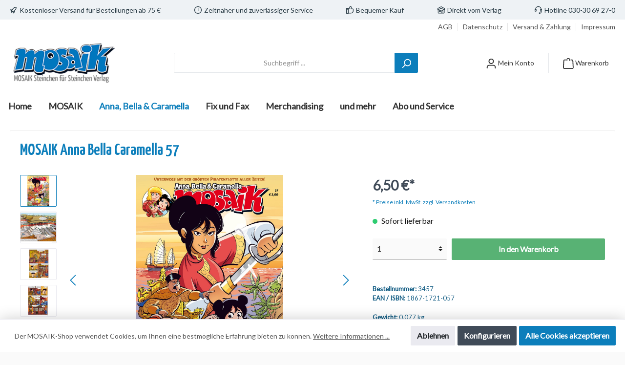

--- FILE ---
content_type: text/html; charset=UTF-8
request_url: https://shop.mosaik.eu/MOSAIK-Anna-Bella-Caramella-57
body_size: 32151
content:

<!DOCTYPE html>

<html lang="de-DE"
      itemscope="itemscope"
      itemtype="https://schema.org/WebPage">

                            
    <head>
        				                            <meta charset="utf-8">
            
                            <meta name="viewport"
                      content="width=device-width, initial-scale=1, shrink-to-fit=no">
            
                            <meta name="author"
                      content=""/>
                <meta name="robots"
                      content="index,follow"/>
                <meta name="revisit-after"
                      content="15 days"/>
                <meta name="keywords"
                      content=""/>
                <meta name="description"
                      content="Nach einem Zeitsprung, der Anna, Bella und Caramella in einem Gewitter ereilt hatte, fanden sich die Freundinnen in der Gewalt von Piraten wieder. De…"/>
            
                <meta property="og:type"
          content="product"/>
    <meta property="og:site_name"
          content="MOSAIK Shop"/>
    <meta property="og:url"
          content="https://shop.mosaik.eu/MOSAIK-Anna-Bella-Caramella-57"/>
    <meta property="og:title"
          content="MOSAIK Anna Bella Caramella 57 | 3457"/>

    <meta property="og:description"
          content="Nach einem Zeitsprung, der Anna, Bella und Caramella in einem Gewitter ereilt hatte, fanden sich die Freundinnen in der Gewalt von Piraten wieder. De…"/>
    <meta property="og:image"
          content="https://shop.mosaik.eu/media/a5/2b/9e/1689855742/ABX57_cover.jpg"/>

        <meta property="product:price:amount"
          content="6.5"/>
    <meta property="product:price:currency"
          content="EUR"/>
    <meta property="product:product_link"
          content="https://shop.mosaik.eu/MOSAIK-Anna-Bella-Caramella-57"/>

    <meta name="twitter:card"
          content="product"/>
    <meta name="twitter:site"
          content="MOSAIK Shop"/>
    <meta name="twitter:title"
          content="MOSAIK Anna Bella Caramella 57 | 3457"/>
    <meta name="twitter:description"
          content="Nach einem Zeitsprung, der Anna, Bella und Caramella in einem Gewitter ereilt hatte, fanden sich die Freundinnen in der Gewalt von Piraten wieder. De…"/>
    <meta name="twitter:image"
          content="https://shop.mosaik.eu/media/a5/2b/9e/1689855742/ABX57_cover.jpg"/>

                            <meta itemprop="copyrightHolder"
                      content="MOSAIK Shop"/>
                <meta itemprop="copyrightYear"
                      content=""/>
                <meta itemprop="isFamilyFriendly"
                      content="true"/>
                <meta itemprop="image"
                      content="https://shop.mosaik.eu/media/d3/70/74/1619429443/mosaik-logo.png"/>
            
                                                

		



    
        

			
                    <link rel="shortcut icon"
                  href="https://shop.mosaik.eu/media/e3/f0/f0/1620653770/mosaikwebicon.png">
        
                    <link rel="apple-touch-icon"
                  sizes="180x180"
                  href="https://shop.mosaik.eu/media/25/f5/a2/1620654040/mosaik-share-icon.png">
        
                            
            
    
    <link rel="canonical" href="https://shop.mosaik.eu/MOSAIK-Anna-Bella-Caramella-57" />

                    <title itemprop="name">MOSAIK Anna Bella Caramella 57 | 3457</title>
        
        		    		                                                                <link rel="stylesheet"
                      href="https://shop.mosaik.eu/theme/0f12b64e8355813b3b7e30f317dcb126/css/all.css?1647445727758713">
                                    

		



        
                <!-- Theme styles -->
    <style>body{background-image:url(https://shop.mosaik.eu/media/85/fb/c5/1619437972/MOSAIK_BGpattern.jpg);}</style>
    
            
            <!-- Custom css code -->
    <style>div.wepay-payment sepapayment {
    margin-top: 50px;
}

div.confirm-product {
    margin-top: 80px;
}

div.form-captcha {
    font-size: 0.7em;
}

div.product-detail-ordernumber-container{
    margin-top: 50px;
    font-size: 13px;
    color: #135D84;
}

div.twt-product-detail-length-container{
    font-size: 13px;
    color: #135D84;
}

div.twt-product-detail-ean-container{
    font-size: 13px;
    color: #135D84;
}

div.twt-product-detail-weight-container{
    font-size: 13px;
    color: #135D84;
    margin-top: 20px;
    margin-bottom: 20px;
}
        
div.twt-product-detail-width-container{
    font-size: 13px;
    color: #135D84;
}

div.twt-product-detail-height-container{
    font-size: 13px;
    color: #135D84;
    margin-bottom: 20px;
}

div.twt-product-detail-pagenumber-container {
    font-size: 13px;
    color: #135D84;
}

.twt-product-detail-pagenumber-label { font-weight: bold; }

div.twt-product-detail-einband-container {
    font-size: 13px;
    color: #135D84;
    margin-bottom: 20px;
}

.twt-product-detail-einband-label { font-weight: bold; }

div.twt-product-detail-untertitel-container{
    font-size: 13px;
    color: #135D84;
}

.twt-product-detail-untertitel-label { font-weight: bold; }

textarea#customerComment.form-control {
    min-height: 150px;
}

.product-detail-buy {
    margin-bottom: 1rem;
    min-height: 450px;
}

.product-description {
    FONT-VARIANT: JIS83;
    height: 54px;
    margin-top: -50px;
    margin-bottom: -30px;
    font-size: 14px;
    line-height: 18px;
    overflow: hidden;
    text-overflow: ellipsis;
    display: -webkit-box;
    -webkit-line-clamp: 3;
    -webkit-box-orient: vertical;}

@import url('https://fonts.googleapis.com/css2?family=Lato:ital,wght@0,100;0,300;0,400;0,700;0,900;1,100;1,300;1,400;1,700;1,900&display=swap');

@import url('https://fonts.googleapis.com/css2?family=Yanone+Kaffeesatz:wght@200;300;400;500;600;700&display=swap');

.footer-copyright {
    visibility: hidden;
}

.footer-copyright:after {
    visibility: visible;
    content: "© 2025  MOSAIK + PROCOM GmbH – Alle Rechte vorbehalten.";
    position: absolute;
    left: 0;
    right:0;
}

.register-guest-control {
    display: none;
}</style>
    

            <link rel="stylesheet" href="https://shop.mosaik.eu/bundles/moorlfoundation/storefront/css/font-awesome-free.css?164744571974122">
    
            <link rel="stylesheet" href="https://shop.mosaik.eu/bundles/moorlfoundation/storefront/css/animate.css?164744571985647">
    
    
            <style>
            :root {
                --moorl-advanced-search-width: 600px;
            }
        </style>
    

			
                        <script>
        window.features = {"V6_5_0_0":false,"FEATURE_NEXT_1797":false,"FEATURE_NEXT_11917":false,"FEATURE_NEXT_16710":false,"FEATURE_NEXT_13810":false,"FEATURE_NEXT_13250":false,"FEATURE_NEXT_17276":false,"FEATURE_NEXT_16151":false,"FEATURE_NEXT_16155":false,"FEATURE_NEXT_14872":false,"FEATURE_NEXT_19501":false,"FEATURE_NEXT_15053":false,"FEATURE_NEXT_17950":false,"FEATURE_NEXT_14114":false,"FEATURE_NEXT_18215":false,"FEATURE_NEXT_12455":false,"FEATURE_NEXT_15815":false,"FEATURE_NEXT_14699":false,"FEATURE_NEXT_15707":false,"FEATURE_NEXT_15475":false,"FEATURE_NEXT_14360":false,"FEATURE_NEXT_15172":false,"FEATURE_NEXT_15687":false,"FEATURE_NEXT_14001":false,"FEATURE_NEXT_7739":false,"FEATURE_NEXT_16200":false,"FEATURE_NEXT_13410":false,"FEATURE_NEXT_15917":false,"FEATURE_NEXT_15957":false,"FEATURE_NEXT_16223":false,"FEATURE_NEXT_13601":false,"FEATURE_NEXT_16992":false,"FEATURE_NEXT_7530":false,"FEATURE_NEXT_16824":false,"FEATURE_NEXT_16271":false,"FEATURE_NEXT_15381":false,"FEATURE_NEXT_17275":false,"FEATURE_NEXT_17016":false,"FEATURE_NEXT_16236":false,"FEATURE_NEXT_16769":false,"FEATURE_NEXT_16640":false,"FEATURE_NEXT_16800":false,"FEATURE_NEXT_17261":false,"FEATURE_NEXT_17858":false,"FEATURE_NEXT_17973":false,"FEATURE_NEXT_6758":false,"FEATURE_NEXT_18592":false,"FEATURE_NEXT_18083":false,"FEATURE_NEXT_16148":false,"FEATURE_NEXT_19048":false,"FEATURE_NEXT_17421":false,"FEATURE_NEXT_17540":false,"FEATURE_NEXT_18129":false,"FEATURE_NEXT_19163":false,"FEATURE_NEXT_18187":false,"FEATURE_NEXT_17978":false,"FEATURE_NEXT_17869":false,"FEATURE_NEXT_11634":false,"FEATURE_NEXT_18762":false};
    </script>
        
                                        
                            
            <script type="text/javascript" src='https://www.google.com/recaptcha/api.js?render=6LcghKMeAAAAAGgolUIEYfx1ZYYfRCnbb0HnqvdX' defer></script>
        <script>
                                        window.googleReCaptchaV3Active = true;
                    </script>
            
                
            </head>

    <body class="is-ctl-product is-act-index themeware twt-modern twt-header-type-1 twt-boxed">

        	
    
				<div class="container body-container">                    <noscript class="noscript-main">
                
    <div role="alert"
         class="alert alert-info alert-has-icon">
                                                            
                
                
            <span
            class="icon icon-info">
                <svg xmlns="http://www.w3.org/2000/svg" width="24" height="24" viewBox="0 0 24 24"><path fill="#758CA3" fill-rule="evenodd" d="M12 7c.5523 0 1 .4477 1 1s-.4477 1-1 1-1-.4477-1-1 .4477-1 1-1zm1 9c0 .5523-.4477 1-1 1s-1-.4477-1-1v-5c0-.5523.4477-1 1-1s1 .4477 1 1v5zm11-4c0 6.6274-5.3726 12-12 12S0 18.6274 0 12 5.3726 0 12 0s12 5.3726 12 12zM12 2C6.4772 2 2 6.4772 2 12s4.4772 10 10 10 10-4.4772 10-10S17.5228 2 12 2z"/></svg>
        </span>
                                        
                    <div class="alert-content-container">
                                                    
                                    <div class="alert-content">
                                                    Um unseren Shop in vollem Umfang nutzen zu können, empfehlen wir Ihnen Javascript in Ihrem Browser zu aktivieren.
                                            </div>
                
                                                                </div>
            </div>
            </noscript>
        
        		
				





	 					
	
	


	
	
	

	
	

		<section class="twt-usp-bar is-header is-small layout-1 top" data-twt-usps="5">

					<div class="twt-usp-bar-container">
				<div class="twt-usp-bar-items">
					











 



                            
            
                
                                    <div class="twt-usp-bar-item twt-usp-1 item-1">
                    <div class="item-icon">
                        
	    
                
                
            <span
            class="icon icon-rocket">
                <svg xmlns="http://www.w3.org/2000/svg" width="24" height="24" viewBox="0 0 24 24"><path fill="#758CA3" fill-rule="evenodd" d="M5.2213 14.4042a12.7324 12.7324 0 0 0-3.4638-1.434c-.7541-.1886-1.0142-1.1277-.4646-1.6773l1.8284-1.8284A5 5 0 0 1 6.657 8h2.47l.47-.6462A13 13 0 0 1 20.1107 2H21c.5523 0 1 .4477 1 1v.8893a13 13 0 0 1-5.3538 10.5136l-.4355.3167.2102.8407a5 5 0 0 1-1.3152 4.7482l-2.3986 2.3986c-.5496.5496-1.4887.2895-1.6772-.4646a12.7324 12.7324 0 0 0-1.434-3.4638 41.8718 41.8718 0 0 1-5.2797 2.17c-.7817.2606-1.5255-.4832-1.2649-1.265a41.8718 41.8718 0 0 1 2.17-5.2795zm.9287-1.7747A41.8718 41.8718 0 0 1 7.7358 10h-1.079a3 3 0 0 0-2.1213.8787l-.661.661c.794.2997 1.5546.665 2.2755 1.0898zm8.309 3.33a41.8717 41.8717 0 0 1-3.0885 1.8905 14.7187 14.7187 0 0 1 1.0897 2.2755l1.2313-1.2312a3 3 0 0 0 .789-2.849l-.0214-.0858zm-4.2242.2328a39.8717 39.8717 0 0 0 4.292-2.721l.943-.6859a11 11 0 0 0 4.5296-8.7848A11 11 0 0 0 11.2146 8.53l-.686.9432a39.8717 39.8717 0 0 0-2.721 4.2919 14.762 14.762 0 0 1 2.4272 2.4271zm-1.8172.936a12.7602 12.7602 0 0 0-1.5459-1.5459c-.4347.9-.8358 1.8167-1.202 2.748a39.8718 39.8718 0 0 0 2.7479-1.2021z"/></svg>
        </span>
    	                    </div>
                    <div class="item-label">
                        <div class="item-title">Kostenloser Versand für Bestellungen ab 75 €</div>
                                            </div>
                </div>
                        
                
                                    <div class="twt-usp-bar-item twt-usp-2 item-2">
                    <div class="item-icon">
                        
	    
                
                
            <span
            class="icon icon-clock">
                <svg xmlns="http://www.w3.org/2000/svg" width="24" height="24" viewBox="0 0 24 24"><path fill="#758CA3" fill-rule="evenodd" d="M13 11V6c0-.5523-.4477-1-1-1s-1 .4477-1 1v6c0 .5523.4477 1 1 1h4c.5523 0 1-.4477 1-1s-.4477-1-1-1h-3zm-1 13C5.3726 24 0 18.6274 0 12S5.3726 0 12 0s12 5.3726 12 12-5.3726 12-12 12zm0-2c5.5228 0 10-4.4772 10-10S17.5228 2 12 2 2 6.4772 2 12s4.4772 10 10 10z"/></svg>
        </span>
    	                    </div>
                    <div class="item-label">
                        <div class="item-title">Zeitnaher und zuverlässiger Service</div>
                                            </div>
                </div>
                        
                
                                    <div class="twt-usp-bar-item twt-usp-3 item-3">
                    <div class="item-icon">
                        
	    
                
                
            <span
            class="icon icon-thumb-up">
                <svg xmlns="http://www.w3.org/2000/svg" width="24" height="24" viewBox="0 0 24 24"><path fill="#758CA3" fill-rule="evenodd" d="M4 9c.5523 0 1 .4477 1 1s-.4477 1-1 1-1-.4477-1-1 .4477-1 1-1zm4-2h.2457a1 1 0 0 0 .9615-.7253l1.1711-4.0989A3 3 0 0 1 13.263 0h1.76c1.6568 0 3 1.3431 3 3a3 3 0 0 1-.1155.8242L17 7h4c1.6569 0 3 1.3431 3 3v5c0 4.4183-3.5817 8-8 8H8c0 .5523-.4477 1-1 1H1c-.5523 0-1-.4477-1-1V7c0-.5523.4477-1 1-1h6c.5523 0 1 .4477 1 1zM6 8H2v14h4V8zm2 1v12h8c3.3137 0 6-2.6863 6-6v-5c0-.5523-.4477-1-1-1h-6.6515l1.6358-5.7253A1 1 0 0 0 16.0228 3c0-.5523-.4477-1-1-1H13.263a1 1 0 0 0-.9615.7253l-1.1711 4.0989A3 3 0 0 1 8.2457 9H8z"/></svg>
        </span>
    	                    </div>
                    <div class="item-label">
                        <div class="item-title">Bequemer Kauf</div>
                                            </div>
                </div>
                        
        
                
                                    <div class="twt-usp-bar-item twt-usp-4 item-5">
                    <div class="item-icon">
                        
	    
                
                
            <span
            class="icon icon-home">
                <svg xmlns="http://www.w3.org/2000/svg" width="24" height="24" viewBox="0 0 24 24"><path fill="#758CA3" fill-rule="evenodd" d="M13 21v-7c0-1.1046.8954-2 2-2h2c1.1046 0 2 .8954 2 2v7h2.0499v-8.9246L12 7.139l-9 4.909V21h10zm10.0499-8v8c0 1.1046-.8955 2-2 2H3c-1.1046 0-2-.8954-2-2v-7.9986C.4771 13.0008 0 12.5817 0 12V7a1 1 0 0 1 .5211-.8779l11-6a1 1 0 0 1 .9578 0l11 6A1 1 0 0 1 24 7v5c0 .5631-.4472.974-.9501 1zM2 10.3156l9.5211-5.1934a1 1 0 0 1 .9578 0L22 10.3155V7.5936L12 2.1391 2 7.5936v2.7219zM15 14v7h2v-7h-2zm-8-2h2c1.1046 0 2 .8954 2 2v2c0 1.1046-.8954 2-2 2H7c-1.1046 0-2-.8954-2-2v-2c0-1.1046.8954-2 2-2zm0 2v2h2v-2H7z"/></svg>
        </span>
    	                    </div>
                    <div class="item-label">
                        <div class="item-title">Direkt vom Verlag</div>
                                            </div>
                </div>
                        
                
                                    <div class="twt-usp-bar-item twt-usp-5 item-6">
                    <div class="item-icon">
                        
	    
                
                
            <span
            class="icon icon-headset">
                <svg xmlns="http://www.w3.org/2000/svg" width="24" height="24" viewBox="0 0 24 24"><path fill="#758CA3" fill-rule="evenodd" d="M2 11v4h2v-4H2zm20-2c1.1046 0 2 .8954 2 2v4c0 1.1046-.8954 2-2 2v3c0 1.6569-1.3431 3-3 3h-1c0 .5523-.4477 1-1 1h-2c-.5523 0-1-.4477-1-1v-2c0-.5523.4477-1 1-1h2c.5523 0 1 .4477 1 1h1c.5523 0 1-.4477 1-1v-3c-1.1046 0-2-.8954-2-2v-4c0-1.1046.8954-2 2-2 0-3.866-3.134-7-7-7h-2C7.134 2 4 5.134 4 9c1.1046 0 2 .8954 2 2v4c0 1.1046-.8954 2-2 2H2c-1.1046 0-2-.8954-2-2v-4c0-1.1046.8954-2 2-2 0-4.9706 4.0294-9 9-9h2c4.9706 0 9 4.0294 9 9zm-2 2v4h2v-4h-2z"/></svg>
        </span>
    	                    </div>
                    <div class="item-label">
                        <div class="item-title">Hotline 030-30 69 27-0</div>
                                            </div>
                </div>
                        				</div>

												
											</div>
		
	</section>
	
		            <header class="header-main">
                                    <div class="container">
                            	
				            <div class="top-bar d-none d-lg-block">
        <nav class="top-bar-nav">
            						                                
                

	
            						                                
                

	
                        					

			<div class="top-bar-nav-item top-bar-menu-list">
			
												<a class="top-bar-list-item" href="https://shop.mosaik.eu/Informationen/AGB/" title="AGB">AGB</a>
			
												<a class="top-bar-list-item" href="https://shop.mosaik.eu/Informationen/Datenschutz/" title="Datenschutz">Datenschutz</a>
			
												<a class="top-bar-list-item" href="https://shop.mosaik.eu/Informationen/Versand-Zahlung/" title="Versand &amp; Zahlung">Versand &amp; Zahlung</a>
			
												<a class="top-bar-list-item" href="https://shop.mosaik.eu/Informationen/Impressum/" title="Impressum">Impressum</a>
					</div>
	
	        </nav>
    </div>
    
	
    	
				        <div class="row align-items-center header-row">
                            <div class="col-12 col-lg-auto header-logo-col">
                        <div class="header-logo-main">
                    <a class="header-logo-main-link"
               href="/"
               title="Zur Startseite wechseln">
                
    	                      <picture class="header-logo-picture">
                                                                                
                                                                                    <source srcset="https://shop.mosaik.eu/media/91/b5/2b/1619429540/mosaik-logo_2x.png"
                                        media="(max-width: 767px)">
                                                    
                                                                                    <img src="https://shop.mosaik.eu/media/d3/70/74/1619429443/mosaik-logo.png"
                                     alt="Zur Startseite wechseln"
                                     class="img-fluid header-logo-main-img"/>
                                                                        </picture>
                
  
          
		            </a>
            </div>
                </div>
            
            	
				                <div class="col-12 order-2 col-sm order-sm-1 header-search-col">
                    <div class="row">
                        <div class="col-sm-auto d-none d-sm-block d-lg-none">
                                                            <div class="nav-main-toggle">
                                                                            <button class="btn nav-main-toggle-btn header-actions-btn"
                                                type="button"
                                                data-offcanvas-menu="true"
                                                aria-label="Menü">
                                            	    
                
                
            <span
            class="icon icon-stack">
                <svg xmlns="http://www.w3.org/2000/svg" width="24" height="24" viewBox="0 0 24 24"><path fill="#758CA3" fill-rule="evenodd" d="M3 13c-.5523 0-1-.4477-1-1s.4477-1 1-1h18c.5523 0 1 .4477 1 1s-.4477 1-1 1H3zm0-7c-.5523 0-1-.4477-1-1s.4477-1 1-1h18c.5523 0 1 .4477 1 1s-.4477 1-1 1H3zm0 14c-.5523 0-1-.4477-1-1s.4477-1 1-1h18c.5523 0 1 .4477 1 1s-.4477 1-1 1H3z"/></svg>
        </span>
    		<span class="header-nav-main-toggle-label">
		Navigation
	</span>
                                        </button>
                                                                    </div>
                                                    </div>
                        <div class="col">
                                <div class="collapse"
         id="searchCollapse">
        <div class="header-search">
            <form action="/search"
                  method="get"
                  data-search-form="true"
                  data-url="/suggest?search="
                  class="header-search-form">
                                        <div class="input-group">
                                                    <input type="search"
                                   name="search"
                                   class="form-control header-search-input"
                                   autocomplete="off"
                                   autocapitalize="off"
                                   placeholder="Suchbegriff ..."
                                   aria-label="Suchbegriff ..."
                                   value=""
                            >
                        
                                                    <div class="input-group-append">
                                <button type="submit"
                                        class="btn header-search-btn"
                                        aria-label="Suchen">
                                    <span class="header-search-icon">
                                            
                
                
            <span
            class="icon icon-search">
                <svg xmlns="http://www.w3.org/2000/svg" width="24" height="24" viewBox="0 0 24 24"><path fill="#758CA3" fill-rule="evenodd" d="M10.0944 16.3199 4.707 21.707c-.3905.3905-1.0237.3905-1.4142 0-.3905-.3905-.3905-1.0237 0-1.4142L8.68 14.9056C7.6271 13.551 7 11.8487 7 10c0-4.4183 3.5817-8 8-8s8 3.5817 8 8-3.5817 8-8 8c-1.8487 0-3.551-.627-4.9056-1.6801zM15 16c3.3137 0 6-2.6863 6-6s-2.6863-6-6-6-6 2.6863-6 6 2.6863 6 6 6z"/></svg>
        </span>
                                        </span>
                                </button>
                            </div>
                                            </div>
                

                      </form>
        </div>
    </div>
                        </div>
                    </div>
                </div>
            
	
                            <div class="col-12 order-1 col-sm-auto order-sm-2 header-actions-col">
                    <div class="row no-gutters">
                        			
				
																						
			
			<div class="d-block d-sm-none col">
		<div class="menu-button">
							<button class="btn nav-main-toggle-btn header-actions-btn"
						type="button"
						title="Navigation"
						data-offcanvas-menu="true"
						aria-label="Menü">
											    
                
                
            <span
            class="icon icon-stack">
                <svg xmlns="http://www.w3.org/2000/svg" width="24" height="24" viewBox="0 0 24 24"><path fill="#758CA3" fill-rule="evenodd" d="M3 13c-.5523 0-1-.4477-1-1s.4477-1 1-1h18c.5523 0 1 .4477 1 1s-.4477 1-1 1H3zm0-7c-.5523 0-1-.4477-1-1s.4477-1 1-1h18c.5523 0 1 .4477 1 1s-.4477 1-1 1H3zm0 14c-.5523 0-1-.4477-1-1s.4477-1 1-1h18c.5523 0 1 .4477 1 1s-.4477 1-1 1H3z"/></svg>
        </span>
    															<span class="header-nav-main-toggle-label">
						Navigation
					</span>
				</button>
					</div>
	</div>

                        		
		
					
					
	<div class="d-sm-none col-auto">
		  <div class="search-toggle">
				<button class="btn header-actions-btn search-toggle-btn js-search-toggle-btn collapsed"
						  type="button"
						  data-toggle="collapse"
						  data-target="#searchCollapse"
						  aria-expanded="false"
						  aria-controls="searchCollapse"
						  aria-label="Suchen">

										 <span class="header-search-toggle-icon">
						     
                
                
            <span
            class="icon icon-search">
                <svg xmlns="http://www.w3.org/2000/svg" width="24" height="24" viewBox="0 0 24 24"><path fill="#758CA3" fill-rule="evenodd" d="M10.0944 16.3199 4.707 21.707c-.3905.3905-1.0237.3905-1.4142 0-.3905-.3905-.3905-1.0237 0-1.4142L8.68 14.9056C7.6271 13.551 7 11.8487 7 10c0-4.4183 3.5817-8 8-8s8 3.5817 8 8-3.5817 8-8 8c-1.8487 0-3.551-.627-4.9056-1.6801zM15 16c3.3137 0 6-2.6863 6-6s-2.6863-6-6-6-6 2.6863-6 6 2.6863 6 6 6z"/></svg>
        </span>
    						     
                
                
            <span
            class="icon icon-x">
                <svg xmlns="http://www.w3.org/2000/svg" width="24" height="24" viewBox="0 0 24 24"><path fill="#758CA3" fill-rule="evenodd" d="m10.5858 12-7.293-7.2929c-.3904-.3905-.3904-1.0237 0-1.4142.3906-.3905 1.0238-.3905 1.4143 0L12 10.5858l7.2929-7.293c.3905-.3904 1.0237-.3904 1.4142 0 .3905.3906.3905 1.0238 0 1.4143L13.4142 12l7.293 7.2929c.3904.3905.3904 1.0237 0 1.4142-.3906.3905-1.0238.3905-1.4143 0L12 13.4142l-7.2929 7.293c-.3905.3904-1.0237.3904-1.4142 0-.3905-.3906-.3905-1.0238 0-1.4143L10.5858 12z"/></svg>
        </span>
    					 </span>

										 <span class="header-search-toggle-name">
						Suche
					 </span>
				</button>
		  </div>
	 </div>

                        
                                                    <div class="col-auto">
                                <div class="account-menu">
                                        <div class="dropdown">
        	 				<button class="btn account-menu-btn header-actions-btn" title="Mein Konto"
				type="button"
				id="accountWidget"
				data-offcanvas-account-menu="true"
				data-toggle="dropdown"
				aria-haspopup="true"
				aria-expanded="false"
				aria-label="Mein Konto"
				title="Mein Konto">
						<span class="header-account-icon">
				    
                
                
            <span
            class="icon icon-avatar">
                <svg xmlns="http://www.w3.org/2000/svg" width="24" height="24" viewBox="0 0 24 24"><path fill="#758CA3" fill-rule="evenodd" d="M12 3C9.7909 3 8 4.7909 8 7c0 2.2091 1.7909 4 4 4 2.2091 0 4-1.7909 4-4 0-2.2091-1.7909-4-4-4zm0-2c3.3137 0 6 2.6863 6 6s-2.6863 6-6 6-6-2.6863-6-6 2.6863-6 6-6zM4 22.099c0 .5523-.4477 1-1 1s-1-.4477-1-1V20c0-2.7614 2.2386-5 5-5h10.0007c2.7614 0 5 2.2386 5 5v2.099c0 .5523-.4477 1-1 1s-1-.4477-1-1V20c0-1.6569-1.3431-3-3-3H7c-1.6569 0-3 1.3431-3 3v2.099z"/></svg>
        </span>
    			</span>
						<span class="header-account-name">
				Mein Konto
			</span>
								</button>
	
                    <div class="dropdown-menu dropdown-menu-right account-menu-dropdown js-account-menu-dropdown"
                 aria-labelledby="accountWidget">
                
        
            <button class="btn btn-light btn-block offcanvas-close js-offcanvas-close sticky-top">
                                
                
                
            <span
            class="icon icon-x icon-sm">
                <svg xmlns="http://www.w3.org/2000/svg" width="24" height="24" viewBox="0 0 24 24"><path fill="#758CA3" fill-rule="evenodd" d="m10.5858 12-7.293-7.2929c-.3904-.3905-.3904-1.0237 0-1.4142.3906-.3905 1.0238-.3905 1.4143 0L12 10.5858l7.2929-7.293c.3905-.3904 1.0237-.3904 1.4142 0 .3905.3906.3905 1.0238 0 1.4143L13.4142 12l7.293 7.2929c.3904.3905.3904 1.0237 0 1.4142-.3906.3905-1.0238.3905-1.4143 0L12 13.4142l-7.2929 7.293c-.3905.3904-1.0237.3904-1.4142 0-.3905-.3906-.3905-1.0238 0-1.4143L10.5858 12z"/></svg>
        </span>
                
                            Menü schließen
                    </button>
    
            <div class="offcanvas-content-container">
                <div class="account-menu">
                                    <div class="dropdown-header account-menu-header">
                    Mein Konto
                </div>
                    
                                    <div class="account-menu-login">
                    <a href="/account/login"
                       title="Anmelden"
                       class="btn btn-primary account-menu-login-button">
                        Anmelden
                    </a>

                    <div class="account-menu-register">
                        oder <a href="/account/login"
                                                            title="registrieren">registrieren</a>
                    </div>
                </div>
                    
                    <div class="account-menu-links">
                    <div class="header-account-menu">
        <div class="card account-menu-inner">
                                        
                                                <div class="list-group list-group-flush account-aside-list-group">
                                                                                    <a href="/account"
                                   title="Übersicht"
                                   class="list-group-item list-group-item-action account-aside-item">
                                    Übersicht
                                </a>
                            
                                                            <a href="/account/profile"
                                   title="Persönliches Profil"
                                   class="list-group-item list-group-item-action account-aside-item">
                                    Persönliches Profil
                                </a>
                            
                                                            <a href="/account/address"
                                   title="Adressen"
                                   class="list-group-item list-group-item-action account-aside-item">
                                    Adressen
                                </a>
                            
                                                            <a href="/account/payment"
                                   title="Zahlungsarten"
                                   class="list-group-item list-group-item-action account-aside-item">
                                    Zahlungsarten
                                </a>
                            
                                                            <a href="/account/order"
                                   title="Bestellungen"
                                   class="list-group-item list-group-item-action account-aside-item">
                                    Bestellungen
                                </a>
                                                                        </div>
                            
                                                </div>
    </div>
            </div>
            </div>
        </div>
                </div>
            </div>
                                </div>
                            </div>
                        
                                                    <div class="col-auto">
                                <div class="header-cart"
                                     data-offcanvas-cart="true">
                                    <a class="btn header-cart-btn header-actions-btn"
                                       href="/checkout/cart"
                                       data-cart-widget="true"
                                       title="Warenkorb"
                                       aria-label="Warenkorb">
                                        	 		<span class="header-cart-icon">
			    
                
                
            <span
            class="icon icon-bag">
                <svg xmlns="http://www.w3.org/2000/svg" width="24" height="24" viewBox="0 0 24 24"><path fill="#758CA3" fill-rule="evenodd" d="M5.892 3c.5523 0 1 .4477 1 1s-.4477 1-1 1H3.7895a1 1 0 0 0-.9986.9475l-.7895 15c-.029.5515.3946 1.0221.9987 1.0525h17.8102c.5523 0 1-.4477.9986-1.0525l-.7895-15A1 1 0 0 0 20.0208 5H17.892c-.5523 0-1-.4477-1-1s.4477-1 1-1h2.1288c1.5956 0 2.912 1.249 2.9959 2.8423l.7894 15c.0035.0788.0035.0788.0042.1577 0 1.6569-1.3432 3-3 3H3c-.079-.0007-.079-.0007-.1577-.0041-1.6546-.0871-2.9253-1.499-2.8382-3.1536l.7895-15C.8775 4.249 2.1939 3 3.7895 3H5.892zm4 2c0 .5523-.4477 1-1 1s-1-.4477-1-1V3c0-1.6569 1.3432-3 3-3h2c1.6569 0 3 1.3431 3 3v2c0 .5523-.4477 1-1 1s-1-.4477-1-1V3c0-.5523-.4477-1-1-1h-2c-.5523 0-1 .4477-1 1v2z"/></svg>
        </span>
    		</span>

				<span class="header-cart-name">
			Warenkorb
		</span>

				<span class="header-cart-total">
			0,00 €*
		</span>
	                                    </a>
                                </div>
                            </div>
                                            </div>
                </div>
                    </div>
    
	                    </div>
                            </header>
        

		
        
		
										<div class="nav-main">
									<div class="container">

																											<div id="sticky-logo" class="d-none">
									<a class="sticky-logo-main-link" href="/" title="Zur Startseite wechseln">
										<picture>

																																		<img src="https://shop.mosaik.eu/media/fc/a1/80/1620654068/mosaik-logo_%281%29.png" alt="Zur Startseite wechseln" />
											
																																													
										</picture>
									</a>
								</div>
													
												
																			<span id="js-sticky-cart-position" class="d-none"></span>
						
																	</div>

										                    		
				
    <div class="main-navigation"
         id="mainNavigation"
         data-flyout-menu="true">
                    <div class="container">
                                    <nav class="nav main-navigation-menu"
                        itemscope="itemscope"
                        itemtype="http://schema.org/SiteNavigationElement">
                        
                        	 								 <a class="nav-link main-navigation-link home-link"
				href="/" aria-label="Home" 
				itemprop="url"
				title="Home">
														<div class="main-navigation-link-text">
						<span itemprop="name">Home</span>
					</div>
							</a>
			
                                                                                                                
                                                                                            
                                                                
                                                                                                            <a class="nav-link main-navigation-link"
                                           href="https://shop.mosaik.eu/mosaik.html"
                                           itemprop="url"
                                           data-flyout-menu-trigger="7510b19f78a647ef9e4a9d8a2d0847ae"                                                                                      title="MOSAIK">
                                            <div class="main-navigation-link-text">
                                                <span itemprop="name">MOSAIK</span>
                                            </div>
                                        </a>
                                                                                                                                                                
                                                                
                                                                                                            <a class="nav-link main-navigation-link active"
                                           href="https://shop.mosaik.eu/anna-bella-caramella.html"
                                           itemprop="url"
                                           data-flyout-menu-trigger="ccbbb433ac9e472db2e1de110e69bd3f"                                                                                      title="Anna, Bella &amp; Caramella">
                                            <div class="main-navigation-link-text">
                                                <span itemprop="name">Anna, Bella &amp; Caramella</span>
                                            </div>
                                        </a>
                                                                                                                                                                
                                                                
                                                                                                            <a class="nav-link main-navigation-link"
                                           href="https://shop.mosaik.eu/fix-und-fax.html"
                                           itemprop="url"
                                           data-flyout-menu-trigger="47d78aeee4fd4441bc711348adc7e4c7"                                                                                      title="Fix und Fax">
                                            <div class="main-navigation-link-text">
                                                <span itemprop="name">Fix und Fax</span>
                                            </div>
                                        </a>
                                                                                                                                                                
                                                                
                                                                                                            <a class="nav-link main-navigation-link"
                                           href="https://shop.mosaik.eu/merchandising.html"
                                           itemprop="url"
                                           data-flyout-menu-trigger="6b664990ee22407eb7486d728a2974e8"                                                                                      title="Merchandising">
                                            <div class="main-navigation-link-text">
                                                <span itemprop="name">Merchandising</span>
                                            </div>
                                        </a>
                                                                                                                                                                
                                                                
                                                                                                            <a class="nav-link main-navigation-link"
                                           href="https://shop.mosaik.eu/und-mehr.html"
                                           itemprop="url"
                                           data-flyout-menu-trigger="eeba98cf593941d3a4b189367757d7c1"                                                                                      title="und mehr">
                                            <div class="main-navigation-link-text">
                                                <span itemprop="name">und mehr</span>
                                            </div>
                                        </a>
                                                                                                                                                                
                                                                
                                                                                                            <a class="nav-link main-navigation-link"
                                           href="https://shop.mosaik.eu/abo-und-service.html"
                                           itemprop="url"
                                           data-flyout-menu-trigger="dce0f75bbaec4ed98f3de0dff2f358aa"                                                                                      title="Abo und Service">
                                            <div class="main-navigation-link-text">
                                                <span itemprop="name">Abo und Service</span>
                                            </div>
                                        </a>
                                                                                                                                            </nav>
                            </div>
        
                                                                                                                                                                                                                                                                                                                                                                                                                                
                                                <div class="navigation-flyouts">
                                                                                                                                                                <div class="navigation-flyout"
                                             data-flyout-menu-id="7510b19f78a647ef9e4a9d8a2d0847ae">
                                            <div class="container">
                                                                                                                        <div class="row navigation-flyout-bar">
                            <div class="col">
                    <div class="navigation-flyout-category-link">
                                                                                    <a class="nav-link"
                                   href="https://shop.mosaik.eu/mosaik.html"
                                   itemprop="url"
                                   title="MOSAIK">
                                                                            Zur Kategorie MOSAIK
                                            
    
                
            <span
            class="icon icon-arrow-right icon-primary">
                <svg xmlns="http://www.w3.org/2000/svg" xmlns:xlink="http://www.w3.org/1999/xlink" width="16" height="16" viewBox="0 0 16 16"><defs><path id="icons-small-arrow-small-right-a" d="M6.7071 6.2929c-.3905-.3905-1.0237-.3905-1.4142 0-.3905.3905-.3905 1.0237 0 1.4142l3 3c.3905.3905 1.0237.3905 1.4142 0l3-3c.3905-.3905.3905-1.0237 0-1.4142-.3905-.3905-1.0237-.3905-1.4142 0L9 8.5858l-2.2929-2.293z"/></defs><use fill="#758CA3" fill-rule="evenodd" transform="rotate(-90 9 8.5)" xlink:href="#icons-small-arrow-small-right-a"/></svg>
        </span>
                                                                        </a>
                                                                        </div>
                </div>
            
                            <div class="col-auto">
                    <div class="navigation-flyout-close js-close-flyout-menu">
                                                                                        
                
                
            <span
            class="icon icon-x">
                <svg xmlns="http://www.w3.org/2000/svg" width="24" height="24" viewBox="0 0 24 24"><path fill="#758CA3" fill-rule="evenodd" d="m10.5858 12-7.293-7.2929c-.3904-.3905-.3904-1.0237 0-1.4142.3906-.3905 1.0238-.3905 1.4143 0L12 10.5858l7.2929-7.293c.3905-.3904 1.0237-.3904 1.4142 0 .3905.3906.3905 1.0238 0 1.4143L13.4142 12l7.293 7.2929c.3904.3905.3904 1.0237 0 1.4142-.3906.3905-1.0238.3905-1.4143 0L12 13.4142l-7.2929 7.293c-.3905.3904-1.0237.3904-1.4142 0-.3905-.3906-.3905-1.0238 0-1.4143L10.5858 12z"/></svg>
        </span>
                                                                            </div>
                </div>
                    </div>
    
            <div class="row navigation-flyout-content">
                            <div class="col">
                    <div class="navigation-flyout-categories">
                                                        
                    
                
    <div class="row navigation-flyout-categories is-level-0">
                                            
                            <div class="col-3 navigation-flyout-col">
                                                                        <a class="nav-item nav-link navigation-flyout-link is-level-0"
                               href="https://shop.mosaik.eu/mosaik/mosaik-1989-2002.html"
                               itemprop="url"
                                                              title="MOSAIK 1989-2002">
                                <span itemprop="name">MOSAIK 1989-2002</span>
                            </a>
                                            
                                                                            
        
                
    <div class="navigation-flyout-categories is-level-1">
                                            
                            <div class="navigation-flyout-col">
                                                                        <a class="nav-item nav-link navigation-flyout-link is-level-1"
                               href="https://shop.mosaik.eu/mosaik/mosaik-1989-2002/china-serie.html"
                               itemprop="url"
                                                              title="China Serie">
                                <span itemprop="name">China Serie</span>
                            </a>
                                            
                                                                            
        
                
    <div class="navigation-flyout-categories is-level-2">
            </div>
                                                            </div>
                                                        
                            <div class="navigation-flyout-col">
                                                                        <a class="nav-item nav-link navigation-flyout-link is-level-1"
                               href="https://shop.mosaik.eu/mosaik/mosaik-1989-2002/barbarossa-serie.html"
                               itemprop="url"
                                                              title="Barbarossa Serie">
                                <span itemprop="name">Barbarossa Serie</span>
                            </a>
                                            
                                                                            
        
                
    <div class="navigation-flyout-categories is-level-2">
            </div>
                                                            </div>
                                                        
                            <div class="navigation-flyout-col">
                                                                        <a class="nav-item nav-link navigation-flyout-link is-level-1"
                               href="https://shop.mosaik.eu/mosaik/mosaik-1989-2002/griechenland-serie.html"
                               itemprop="url"
                                                              title="Griechenland Serie">
                                <span itemprop="name">Griechenland Serie</span>
                            </a>
                                            
                                                                            
        
                
    <div class="navigation-flyout-categories is-level-2">
            </div>
                                                            </div>
                                                        
                            <div class="navigation-flyout-col">
                                                                        <a class="nav-item nav-link navigation-flyout-link is-level-1"
                               href="https://shop.mosaik.eu/mosaik/mosaik-1989-2002/aegypten-serie.html"
                               itemprop="url"
                                                              title="Ägypten Serie">
                                <span itemprop="name">Ägypten Serie</span>
                            </a>
                                            
                                                                            
        
                
    <div class="navigation-flyout-categories is-level-2">
            </div>
                                                            </div>
                                                        
                            <div class="navigation-flyout-col">
                                                                        <a class="nav-item nav-link navigation-flyout-link is-level-1"
                               href="https://shop.mosaik.eu/mosaik/mosaik-1989-2002/eldorado-serie.html"
                               itemprop="url"
                                                              title="Eldorado Serie">
                                <span itemprop="name">Eldorado Serie</span>
                            </a>
                                            
                                                                            
        
                
    <div class="navigation-flyout-categories is-level-2">
            </div>
                                                            </div>
                                                        
                            <div class="navigation-flyout-col">
                                                                        <a class="nav-item nav-link navigation-flyout-link is-level-1"
                               href="https://shop.mosaik.eu/mosaik/mosaik-1989-2002/orient-express-serie.html"
                               itemprop="url"
                                                              title="Orient-Express Serie">
                                <span itemprop="name">Orient-Express Serie</span>
                            </a>
                                            
                                                                            
        
                
    <div class="navigation-flyout-categories is-level-2">
            </div>
                                                            </div>
                                                        
                            <div class="navigation-flyout-col">
                                                                        <a class="nav-item nav-link navigation-flyout-link is-level-1"
                               href="https://shop.mosaik.eu/mosaik/mosaik-1989-2002/amerika-serie.html"
                               itemprop="url"
                                                              title="Amerika Serie">
                                <span itemprop="name">Amerika Serie</span>
                            </a>
                                            
                                                                            
        
                
    <div class="navigation-flyout-categories is-level-2">
            </div>
                                                            </div>
                        </div>
                                                            </div>
                                                        
                            <div class="col-3 navigation-flyout-col">
                                                                        <a class="nav-item nav-link navigation-flyout-link is-level-0"
                               href="https://shop.mosaik.eu/mosaik/mosaik-2002-2016.html"
                               itemprop="url"
                                                              title="MOSAIK 2002-2016">
                                <span itemprop="name">MOSAIK 2002-2016</span>
                            </a>
                                            
                                                                            
        
                
    <div class="navigation-flyout-categories is-level-1">
                                            
                            <div class="navigation-flyout-col">
                                                                        <a class="nav-item nav-link navigation-flyout-link is-level-1"
                               href="https://shop.mosaik.eu/mosaik/mosaik-2002-2016/japan-2-serie.html"
                               itemprop="url"
                                                              title="Japan (2) Serie">
                                <span itemprop="name">Japan (2) Serie</span>
                            </a>
                                            
                                                                            
        
                
    <div class="navigation-flyout-categories is-level-2">
            </div>
                                                            </div>
                                                        
                            <div class="navigation-flyout-col">
                                                                        <a class="nav-item nav-link navigation-flyout-link is-level-1"
                               href="https://shop.mosaik.eu/mosaik/mosaik-2002-2016/wettrennen-um-die-welt.html"
                               itemprop="url"
                                                              title="Wettrennen um die Welt">
                                <span itemprop="name">Wettrennen um die Welt</span>
                            </a>
                                            
                                                                            
        
                
    <div class="navigation-flyout-categories is-level-2">
            </div>
                                                            </div>
                                                        
                            <div class="navigation-flyout-col">
                                                                        <a class="nav-item nav-link navigation-flyout-link is-level-1"
                               href="https://shop.mosaik.eu/mosaik/mosaik-2002-2016/im-labyrinth-der-zeit.html"
                               itemprop="url"
                                                              title="Im Labyrinth der Zeit">
                                <span itemprop="name">Im Labyrinth der Zeit</span>
                            </a>
                                            
                                                                            
        
                
    <div class="navigation-flyout-categories is-level-2">
            </div>
                                                            </div>
                                                        
                            <div class="navigation-flyout-col">
                                                                        <a class="nav-item nav-link navigation-flyout-link is-level-1"
                               href="https://shop.mosaik.eu/mosaik/mosaik-2002-2016/stein-der-weisen.html"
                               itemprop="url"
                                                              title="Stein der Weisen">
                                <span itemprop="name">Stein der Weisen</span>
                            </a>
                                            
                                                                            
        
                
    <div class="navigation-flyout-categories is-level-2">
            </div>
                                                            </div>
                                                        
                            <div class="navigation-flyout-col">
                                                                        <a class="nav-item nav-link navigation-flyout-link is-level-1"
                               href="https://shop.mosaik.eu/mosaik/mosaik-2002-2016/gold-und-grosse-geister.html"
                               itemprop="url"
                                                              title="Gold und grosse Geister">
                                <span itemprop="name">Gold und grosse Geister</span>
                            </a>
                                            
                                                                            
        
                
    <div class="navigation-flyout-categories is-level-2">
            </div>
                                                            </div>
                                                        
                            <div class="navigation-flyout-col">
                                                                        <a class="nav-item nav-link navigation-flyout-link is-level-1"
                               href="https://shop.mosaik.eu/mosaik/mosaik-2002-2016/die-erste-umsegelung-australiens.html"
                               itemprop="url"
                                                              title="Die erste Umsegelung Australiens">
                                <span itemprop="name">Die erste Umsegelung Australiens</span>
                            </a>
                                            
                                                                            
        
                
    <div class="navigation-flyout-categories is-level-2">
            </div>
                                                            </div>
                                                        
                            <div class="navigation-flyout-col">
                                                                        <a class="nav-item nav-link navigation-flyout-link is-level-1"
                               href="https://shop.mosaik.eu/mosaik/mosaik-2002-2016/die-jagd-nach-sinclairs-schatz.html"
                               itemprop="url"
                                                              title="Die Jagd nach Sinclairs Schatz">
                                <span itemprop="name">Die Jagd nach Sinclairs Schatz</span>
                            </a>
                                            
                                                                            
        
                
    <div class="navigation-flyout-categories is-level-2">
            </div>
                                                            </div>
                                                        
                            <div class="navigation-flyout-col">
                                                                        <a class="nav-item nav-link navigation-flyout-link is-level-1"
                               href="https://shop.mosaik.eu/mosaik/mosaik-2002-2016/die-abrafaxe-erobern-rom.html"
                               itemprop="url"
                                                              title="Die Abrafaxe erobern Rom">
                                <span itemprop="name">Die Abrafaxe erobern Rom</span>
                            </a>
                                            
                                                                            
        
                
    <div class="navigation-flyout-categories is-level-2">
            </div>
                                                            </div>
                        </div>
                                                            </div>
                                                        
                            <div class="col-3 navigation-flyout-col">
                                                                        <a class="nav-item nav-link navigation-flyout-link is-level-0"
                               href="https://shop.mosaik.eu/mosaik/mosaik-ab-2016.html"
                               itemprop="url"
                                                              title="MOSAIK ab 2016">
                                <span itemprop="name">MOSAIK ab 2016</span>
                            </a>
                                            
                                                                            
        
                
    <div class="navigation-flyout-categories is-level-1">
                                            
                            <div class="navigation-flyout-col">
                                                                        <a class="nav-item nav-link navigation-flyout-link is-level-1"
                               href="https://shop.mosaik.eu/mosaik/mosaik-ab-2016/das-ende-des-mittelalters-6.html"
                               itemprop="url"
                                                              title="Das Ende des Mittelalters">
                                <span itemprop="name">Das Ende des Mittelalters</span>
                            </a>
                                            
                                                                            
        
                
    <div class="navigation-flyout-categories is-level-2">
            </div>
                                                            </div>
                                                        
                            <div class="navigation-flyout-col">
                                                                        <a class="nav-item nav-link navigation-flyout-link is-level-1"
                               href="https://shop.mosaik.eu/mosaik/mosaik-ab-2016/hanse-serie.html"
                               itemprop="url"
                                                              title="Hanse Serie">
                                <span itemprop="name">Hanse Serie</span>
                            </a>
                                            
                                                                            
        
                
    <div class="navigation-flyout-categories is-level-2">
            </div>
                                                            </div>
                                                        
                            <div class="navigation-flyout-col">
                                                                        <a class="nav-item nav-link navigation-flyout-link is-level-1"
                               href="https://shop.mosaik.eu/mosaik/mosaik-ab-2016/ozeanien.html"
                               itemprop="url"
                                                              title="Ozeanien">
                                <span itemprop="name">Ozeanien</span>
                            </a>
                                            
                                                                            
        
                
    <div class="navigation-flyout-categories is-level-2">
            </div>
                                                            </div>
                                                        
                            <div class="navigation-flyout-col">
                                                                        <a class="nav-item nav-link navigation-flyout-link is-level-1"
                               href="https://shop.mosaik.eu/MOSAIK/MOSAIK-ab-2016/Im-Orient/"
                               itemprop="url"
                                                              title="Im Orient">
                                <span itemprop="name">Im Orient</span>
                            </a>
                                            
                                                                            
        
                
    <div class="navigation-flyout-categories is-level-2">
            </div>
                                                            </div>
                                                        
                            <div class="navigation-flyout-col">
                                                                        <a class="nav-item nav-link navigation-flyout-link is-level-1"
                               href="https://shop.mosaik.eu/MOSAIK/MOSAIK-ab-2016/50-Jahre-Abrafaxe/"
                               itemprop="url"
                                                              title="50 Jahre Abrafaxe">
                                <span itemprop="name">50 Jahre Abrafaxe</span>
                            </a>
                                            
                                                                            
        
                
    <div class="navigation-flyout-categories is-level-2">
            </div>
                                                            </div>
                        </div>
                                                            </div>
                                                        
                            <div class="col-3 navigation-flyout-col">
                                                                        <a class="nav-item nav-link navigation-flyout-link is-level-0"
                               href="https://shop.mosaik.eu/mosaik/sammelbaende.html"
                               itemprop="url"
                                                              title="Sammelbände">
                                <span itemprop="name">Sammelbände</span>
                            </a>
                                            
                                                                            
        
                
    <div class="navigation-flyout-categories is-level-1">
                                            
                            <div class="navigation-flyout-col">
                                                                        <a class="nav-item nav-link navigation-flyout-link is-level-1"
                               href="https://shop.mosaik.eu/MOSAIK/Sammelbaende/Softcover/"
                               itemprop="url"
                                                              title="Softcover">
                                <span itemprop="name">Softcover</span>
                            </a>
                                            
                                                                            
        
                
    <div class="navigation-flyout-categories is-level-2">
            </div>
                                                            </div>
                                                        
                            <div class="navigation-flyout-col">
                                                                        <a class="nav-item nav-link navigation-flyout-link is-level-1"
                               href="https://shop.mosaik.eu/mosaik/sammelbaende/hardcover-limitiert.html"
                               itemprop="url"
                                                              title="Hardcover limitiert">
                                <span itemprop="name">Hardcover limitiert</span>
                            </a>
                                            
                                                                            
        
                
    <div class="navigation-flyout-categories is-level-2">
            </div>
                                                            </div>
                                                        
                            <div class="navigation-flyout-col">
                                                                        <a class="nav-item nav-link navigation-flyout-link is-level-1"
                               href="https://shop.mosaik.eu/mosaik/sammelbaende/schuber.html"
                               itemprop="url"
                                                              title="Schuber">
                                <span itemprop="name">Schuber</span>
                            </a>
                                            
                                                                            
        
                
    <div class="navigation-flyout-categories is-level-2">
            </div>
                                                            </div>
                        </div>
                                                            </div>
                                                        
                            <div class="col-3 navigation-flyout-col">
                                                                        <a class="nav-item nav-link navigation-flyout-link is-level-0"
                               href="https://shop.mosaik.eu/mosaik/abrafaxe-buecher.html"
                               itemprop="url"
                                                              title="Abrafaxe Bücher">
                                <span itemprop="name">Abrafaxe Bücher</span>
                            </a>
                                            
                                                                            
        
                
    <div class="navigation-flyout-categories is-level-1">
                                            
                            <div class="navigation-flyout-col">
                                                                        <a class="nav-item nav-link navigation-flyout-link is-level-1"
                               href="https://shop.mosaik.eu/mosaik/abrafaxe-buecher/comic-alben.html"
                               itemprop="url"
                                                              title="Comic Alben">
                                <span itemprop="name">Comic Alben</span>
                            </a>
                                            
                                                                            
        
                
    <div class="navigation-flyout-categories is-level-2">
            </div>
                                                            </div>
                                                        
                            <div class="navigation-flyout-col">
                                                                        <a class="nav-item nav-link navigation-flyout-link is-level-1"
                               href="https://shop.mosaik.eu/mosaik/abrafaxe-buecher/comic-alben-ausland.html"
                               itemprop="url"
                                                              title="Comic Alben Ausland">
                                <span itemprop="name">Comic Alben Ausland</span>
                            </a>
                                            
                                                                            
        
                
    <div class="navigation-flyout-categories is-level-2">
            </div>
                                                            </div>
                                                        
                            <div class="navigation-flyout-col">
                                                                        <a class="nav-item nav-link navigation-flyout-link is-level-1"
                               href="https://shop.mosaik.eu/mosaik/abrafaxe-buecher/bilderbuecher.html"
                               itemprop="url"
                                                              title="Bilderbücher">
                                <span itemprop="name">Bilderbücher</span>
                            </a>
                                            
                                                                            
        
                
    <div class="navigation-flyout-categories is-level-2">
            </div>
                                                            </div>
                                                        
                            <div class="navigation-flyout-col">
                                                                        <a class="nav-item nav-link navigation-flyout-link is-level-1"
                               href="https://shop.mosaik.eu/mosaik/abrafaxe-buecher/mosaik-wissen.html"
                               itemprop="url"
                                                              title="MOSAIK Wissen">
                                <span itemprop="name">MOSAIK Wissen</span>
                            </a>
                                            
                                                                            
        
                
    <div class="navigation-flyout-categories is-level-2">
            </div>
                                                            </div>
                        </div>
                                                            </div>
                                                        
                            <div class="col-3 navigation-flyout-col">
                                                                        <a class="nav-item nav-link navigation-flyout-link is-level-0"
                               href="https://shop.mosaik.eu/MOSAIK/Jahrgangsbaende/"
                               itemprop="url"
                                                              title="Jahrgangsbände">
                                <span itemprop="name">Jahrgangsbände</span>
                            </a>
                                            
                                                                            
        
                
    <div class="navigation-flyout-categories is-level-1">
                                            
                            <div class="navigation-flyout-col">
                                                                        <a class="nav-item nav-link navigation-flyout-link is-level-1"
                               href="https://shop.mosaik.eu/MOSAIK/Jahrgangsbaende/Flexcover/"
                               itemprop="url"
                                                              title="Flexcover">
                                <span itemprop="name">Flexcover</span>
                            </a>
                                            
                                                                            
        
                
    <div class="navigation-flyout-categories is-level-2">
            </div>
                                                            </div>
                                                        
                            <div class="navigation-flyout-col">
                                                                        <a class="nav-item nav-link navigation-flyout-link is-level-1"
                               href="https://shop.mosaik.eu/MOSAIK/Jahrgangsbaende/Klassik-Ausgaben/"
                               itemprop="url"
                                                              title="Klassik-Ausgaben">
                                <span itemprop="name">Klassik-Ausgaben</span>
                            </a>
                                            
                                                                            
        
                
    <div class="navigation-flyout-categories is-level-2">
            </div>
                                                            </div>
                        </div>
                                                            </div>
                                                        
                            <div class="col-3 navigation-flyout-col">
                                                                        <a class="nav-item nav-link navigation-flyout-link is-level-0"
                               href="https://shop.mosaik.eu/mosaik/mosaik-spezial.html"
                               itemprop="url"
                                                              title="MOSAIK Spezial">
                                <span itemprop="name">MOSAIK Spezial</span>
                            </a>
                                            
                                                                            
        
                
    <div class="navigation-flyout-categories is-level-1">
                                            
                            <div class="navigation-flyout-col">
                                                                        <a class="nav-item nav-link navigation-flyout-link is-level-1"
                               href="https://shop.mosaik.eu/mosaik/mosaik-spezial/mosaik-serien-pakete.html"
                               itemprop="url"
                                                              title="MOSAIK Serien-Pakete">
                                <span itemprop="name">MOSAIK Serien-Pakete</span>
                            </a>
                                            
                                                                            
        
                
    <div class="navigation-flyout-categories is-level-2">
            </div>
                                                            </div>
                                                        
                            <div class="navigation-flyout-col">
                                                                        <a class="nav-item nav-link navigation-flyout-link is-level-1"
                               href="https://shop.mosaik.eu/mosaik/mosaik-spezial/mosaik-ausland.html"
                               itemprop="url"
                                                              title="MOSAIK International">
                                <span itemprop="name">MOSAIK International</span>
                            </a>
                                            
                                                                            
        
                
    <div class="navigation-flyout-categories is-level-2">
            </div>
                                                            </div>
                                                        
                            <div class="navigation-flyout-col">
                                                                        <a class="nav-item nav-link navigation-flyout-link is-level-1"
                               href="https://shop.mosaik.eu/mosaik/mosaik-spezial/die-abrafaxe-das-magazin.html"
                               itemprop="url"
                                                              title="Die ABRAFAXE - Das Magazin">
                                <span itemprop="name">Die ABRAFAXE - Das Magazin</span>
                            </a>
                                            
                                                                            
        
                
    <div class="navigation-flyout-categories is-level-2">
            </div>
                                                            </div>
                        </div>
                                                            </div>
                        </div>
                                            </div>
                </div>
            
                                                </div>
                                                                                                </div>
                                        </div>
                                                                                                                                                                                                            <div class="navigation-flyout"
                                             data-flyout-menu-id="ccbbb433ac9e472db2e1de110e69bd3f">
                                            <div class="container">
                                                                                                                        <div class="row navigation-flyout-bar">
                            <div class="col">
                    <div class="navigation-flyout-category-link">
                                                                                    <a class="nav-link"
                                   href="https://shop.mosaik.eu/anna-bella-caramella.html"
                                   itemprop="url"
                                   title="Anna, Bella &amp; Caramella">
                                                                            Zur Kategorie Anna, Bella &amp; Caramella
                                            
    
                
            <span
            class="icon icon-arrow-right icon-primary">
                <svg xmlns="http://www.w3.org/2000/svg" xmlns:xlink="http://www.w3.org/1999/xlink" width="16" height="16" viewBox="0 0 16 16"><defs><path id="icons-small-arrow-small-right-a" d="M6.7071 6.2929c-.3905-.3905-1.0237-.3905-1.4142 0-.3905.3905-.3905 1.0237 0 1.4142l3 3c.3905.3905 1.0237.3905 1.4142 0l3-3c.3905-.3905.3905-1.0237 0-1.4142-.3905-.3905-1.0237-.3905-1.4142 0L9 8.5858l-2.2929-2.293z"/></defs><use fill="#758CA3" fill-rule="evenodd" transform="rotate(-90 9 8.5)" xlink:href="#icons-small-arrow-small-right-a"/></svg>
        </span>
                                                                        </a>
                                                                        </div>
                </div>
            
                            <div class="col-auto">
                    <div class="navigation-flyout-close js-close-flyout-menu">
                                                                                        
                
                
            <span
            class="icon icon-x">
                <svg xmlns="http://www.w3.org/2000/svg" width="24" height="24" viewBox="0 0 24 24"><path fill="#758CA3" fill-rule="evenodd" d="m10.5858 12-7.293-7.2929c-.3904-.3905-.3904-1.0237 0-1.4142.3906-.3905 1.0238-.3905 1.4143 0L12 10.5858l7.2929-7.293c.3905-.3904 1.0237-.3904 1.4142 0 .3905.3906.3905 1.0238 0 1.4143L13.4142 12l7.293 7.2929c.3904.3905.3904 1.0237 0 1.4142-.3906.3905-1.0238.3905-1.4143 0L12 13.4142l-7.2929 7.293c-.3905.3904-1.0237.3904-1.4142 0-.3905-.3906-.3905-1.0238 0-1.4143L10.5858 12z"/></svg>
        </span>
                                                                            </div>
                </div>
                    </div>
    
            <div class="row navigation-flyout-content">
                            <div class="col">
                    <div class="navigation-flyout-categories">
                                                        
                    
                
    <div class="row navigation-flyout-categories is-level-0">
                                            
                            <div class="col-3 navigation-flyout-col">
                                                                        <a class="nav-item nav-link navigation-flyout-link is-level-0 active"
                               href="https://shop.mosaik.eu/anna-bella-caramella/magazin.html"
                               itemprop="url"
                                                              title="Magazin">
                                <span itemprop="name">Magazin</span>
                            </a>
                                            
                                                                            
        
                
    <div class="navigation-flyout-categories is-level-1">
            </div>
                                                            </div>
                                                        
                            <div class="col-3 navigation-flyout-col">
                                                                        <a class="nav-item nav-link navigation-flyout-link is-level-0"
                               href="https://shop.mosaik.eu/anna-bella-caramella/buecher.html"
                               itemprop="url"
                                                              title="Bücher">
                                <span itemprop="name">Bücher</span>
                            </a>
                                            
                                                                            
        
                
    <div class="navigation-flyout-categories is-level-1">
            </div>
                                                            </div>
                                                        
                            <div class="col-3 navigation-flyout-col">
                                                                        <a class="nav-item nav-link navigation-flyout-link is-level-0"
                               href="https://shop.mosaik.eu/anna-bella-caramella/sammelbaende.html"
                               itemprop="url"
                                                              title="ABC Sammelbände">
                                <span itemprop="name">ABC Sammelbände</span>
                            </a>
                                            
                                                                            
        
                
    <div class="navigation-flyout-categories is-level-1">
            </div>
                                                            </div>
                                                        
                            <div class="col-3 navigation-flyout-col">
                                                                        <a class="nav-item nav-link navigation-flyout-link is-level-0"
                               href="https://shop.mosaik.eu/anna-bella-caramella/t-shirts-und-taschen.html"
                               itemprop="url"
                                                              title="ABC T-Shirts">
                                <span itemprop="name">ABC T-Shirts</span>
                            </a>
                                            
                                                                            
        
                
    <div class="navigation-flyout-categories is-level-1">
            </div>
                                                            </div>
                                                        
                            <div class="col-3 navigation-flyout-col">
                                                                        <a class="nav-item nav-link navigation-flyout-link is-level-0"
                               href="https://shop.mosaik.eu/Anna-Bella-Caramella/ABC-Merchandising/"
                               itemprop="url"
                                                              title="ABC Merchandising">
                                <span itemprop="name">ABC Merchandising</span>
                            </a>
                                            
                                                                            
        
                
    <div class="navigation-flyout-categories is-level-1">
            </div>
                                                            </div>
                                                        
                            <div class="col-3 navigation-flyout-col">
                                                                        <a class="nav-item nav-link navigation-flyout-link is-level-0"
                               href="https://shop.mosaik.eu/anna-bella-caramella/zum-sammeln.html"
                               itemprop="url"
                                                              title="Zum Sammeln">
                                <span itemprop="name">Zum Sammeln</span>
                            </a>
                                            
                                                                            
        
                
    <div class="navigation-flyout-categories is-level-1">
            </div>
                                                            </div>
                        </div>
                                            </div>
                </div>
            
                                                </div>
                                                                                                </div>
                                        </div>
                                                                                                                                                                                                            <div class="navigation-flyout"
                                             data-flyout-menu-id="47d78aeee4fd4441bc711348adc7e4c7">
                                            <div class="container">
                                                                                                                        <div class="row navigation-flyout-bar">
                            <div class="col">
                    <div class="navigation-flyout-category-link">
                                                                                    <a class="nav-link"
                                   href="https://shop.mosaik.eu/fix-und-fax.html"
                                   itemprop="url"
                                   title="Fix und Fax">
                                                                            Zur Kategorie Fix und Fax
                                            
    
                
            <span
            class="icon icon-arrow-right icon-primary">
                <svg xmlns="http://www.w3.org/2000/svg" xmlns:xlink="http://www.w3.org/1999/xlink" width="16" height="16" viewBox="0 0 16 16"><defs><path id="icons-small-arrow-small-right-a" d="M6.7071 6.2929c-.3905-.3905-1.0237-.3905-1.4142 0-.3905.3905-.3905 1.0237 0 1.4142l3 3c.3905.3905 1.0237.3905 1.4142 0l3-3c.3905-.3905.3905-1.0237 0-1.4142-.3905-.3905-1.0237-.3905-1.4142 0L9 8.5858l-2.2929-2.293z"/></defs><use fill="#758CA3" fill-rule="evenodd" transform="rotate(-90 9 8.5)" xlink:href="#icons-small-arrow-small-right-a"/></svg>
        </span>
                                                                        </a>
                                                                        </div>
                </div>
            
                            <div class="col-auto">
                    <div class="navigation-flyout-close js-close-flyout-menu">
                                                                                        
                
                
            <span
            class="icon icon-x">
                <svg xmlns="http://www.w3.org/2000/svg" width="24" height="24" viewBox="0 0 24 24"><path fill="#758CA3" fill-rule="evenodd" d="m10.5858 12-7.293-7.2929c-.3904-.3905-.3904-1.0237 0-1.4142.3906-.3905 1.0238-.3905 1.4143 0L12 10.5858l7.2929-7.293c.3905-.3904 1.0237-.3904 1.4142 0 .3905.3906.3905 1.0238 0 1.4143L13.4142 12l7.293 7.2929c.3904.3905.3904 1.0237 0 1.4142-.3906.3905-1.0238.3905-1.4143 0L12 13.4142l-7.2929 7.293c-.3905.3904-1.0237.3904-1.4142 0-.3905-.3906-.3905-1.0238 0-1.4143L10.5858 12z"/></svg>
        </span>
                                                                            </div>
                </div>
                    </div>
    
            <div class="row navigation-flyout-content">
                            <div class="col">
                    <div class="navigation-flyout-categories">
                                                        
                    
                
    <div class="row navigation-flyout-categories is-level-0">
                                            
                            <div class="col-3 navigation-flyout-col">
                                                                        <a class="nav-item nav-link navigation-flyout-link is-level-0"
                               href="https://shop.mosaik.eu/fix-und-fax/gesammelte-abenteuer.html"
                               itemprop="url"
                                                              title="Gesammelte Abenteuer">
                                <span itemprop="name">Gesammelte Abenteuer</span>
                            </a>
                                            
                                                                            
        
                
    <div class="navigation-flyout-categories is-level-1">
            </div>
                                                            </div>
                                                        
                            <div class="col-3 navigation-flyout-col">
                                                                        <a class="nav-item nav-link navigation-flyout-link is-level-0"
                               href="https://shop.mosaik.eu/fix-und-fax/pappbilderbuecher.html"
                               itemprop="url"
                                                              title="Pappbilderbücher">
                                <span itemprop="name">Pappbilderbücher</span>
                            </a>
                                            
                                                                            
        
                
    <div class="navigation-flyout-categories is-level-1">
            </div>
                                                            </div>
                                                        
                            <div class="col-3 navigation-flyout-col">
                                                                        <a class="nav-item nav-link navigation-flyout-link is-level-0"
                               href="https://shop.mosaik.eu/fix-und-fax/sammelband-schuber.html"
                               itemprop="url"
                                                              title="Sammelschuber">
                                <span itemprop="name">Sammelschuber</span>
                            </a>
                                            
                                                                            
        
                
    <div class="navigation-flyout-categories is-level-1">
            </div>
                                                            </div>
                                                        
                            <div class="col-3 navigation-flyout-col">
                                                                        <a class="nav-item nav-link navigation-flyout-link is-level-0"
                               href="https://shop.mosaik.eu/fix-und-fax/uhren.html"
                               itemprop="url"
                                                              title="Uhren">
                                <span itemprop="name">Uhren</span>
                            </a>
                                            
                                                                            
        
                
    <div class="navigation-flyout-categories is-level-1">
            </div>
                                                            </div>
                        </div>
                                            </div>
                </div>
            
                                                </div>
                                                                                                </div>
                                        </div>
                                                                                                                                                                                                            <div class="navigation-flyout"
                                             data-flyout-menu-id="6b664990ee22407eb7486d728a2974e8">
                                            <div class="container">
                                                                                                                        <div class="row navigation-flyout-bar">
                            <div class="col">
                    <div class="navigation-flyout-category-link">
                                                                                    <a class="nav-link"
                                   href="https://shop.mosaik.eu/merchandising.html"
                                   itemprop="url"
                                   title="Merchandising">
                                                                            Zur Kategorie Merchandising
                                            
    
                
            <span
            class="icon icon-arrow-right icon-primary">
                <svg xmlns="http://www.w3.org/2000/svg" xmlns:xlink="http://www.w3.org/1999/xlink" width="16" height="16" viewBox="0 0 16 16"><defs><path id="icons-small-arrow-small-right-a" d="M6.7071 6.2929c-.3905-.3905-1.0237-.3905-1.4142 0-.3905.3905-.3905 1.0237 0 1.4142l3 3c.3905.3905 1.0237.3905 1.4142 0l3-3c.3905-.3905.3905-1.0237 0-1.4142-.3905-.3905-1.0237-.3905-1.4142 0L9 8.5858l-2.2929-2.293z"/></defs><use fill="#758CA3" fill-rule="evenodd" transform="rotate(-90 9 8.5)" xlink:href="#icons-small-arrow-small-right-a"/></svg>
        </span>
                                                                        </a>
                                                                        </div>
                </div>
            
                            <div class="col-auto">
                    <div class="navigation-flyout-close js-close-flyout-menu">
                                                                                        
                
                
            <span
            class="icon icon-x">
                <svg xmlns="http://www.w3.org/2000/svg" width="24" height="24" viewBox="0 0 24 24"><path fill="#758CA3" fill-rule="evenodd" d="m10.5858 12-7.293-7.2929c-.3904-.3905-.3904-1.0237 0-1.4142.3906-.3905 1.0238-.3905 1.4143 0L12 10.5858l7.2929-7.293c.3905-.3904 1.0237-.3904 1.4142 0 .3905.3906.3905 1.0238 0 1.4143L13.4142 12l7.293 7.2929c.3904.3905.3904 1.0237 0 1.4142-.3906.3905-1.0238.3905-1.4143 0L12 13.4142l-7.2929 7.293c-.3905.3904-1.0237.3904-1.4142 0-.3905-.3906-.3905-1.0238 0-1.4143L10.5858 12z"/></svg>
        </span>
                                                                            </div>
                </div>
                    </div>
    
            <div class="row navigation-flyout-content">
                            <div class="col">
                    <div class="navigation-flyout-categories">
                                                        
                    
                
    <div class="row navigation-flyout-categories is-level-0">
                                            
                            <div class="col-3 navigation-flyout-col">
                                                                        <a class="nav-item nav-link navigation-flyout-link is-level-0"
                               href="https://shop.mosaik.eu/merchandising/abrafaxe-figuren.html"
                               itemprop="url"
                                                              title="Abrafaxe Figuren">
                                <span itemprop="name">Abrafaxe Figuren</span>
                            </a>
                                            
                                                                            
        
                
    <div class="navigation-flyout-categories is-level-1">
            </div>
                                                            </div>
                                                        
                            <div class="col-3 navigation-flyout-col">
                                                                        <a class="nav-item nav-link navigation-flyout-link is-level-0"
                               href="https://shop.mosaik.eu/merchandising/abrafaxe-grafiken.html"
                               itemprop="url"
                                                              title="Abrafaxe Grafiken">
                                <span itemprop="name">Abrafaxe Grafiken</span>
                            </a>
                                            
                                                                            
        
                
    <div class="navigation-flyout-categories is-level-1">
            </div>
                                                            </div>
                                                        
                            <div class="col-3 navigation-flyout-col">
                                                                        <a class="nav-item nav-link navigation-flyout-link is-level-0"
                               href="https://shop.mosaik.eu/merchandising/abrafaxe-kalender.html"
                               itemprop="url"
                                                              title="Abrafaxe Kalender">
                                <span itemprop="name">Abrafaxe Kalender</span>
                            </a>
                                            
                                                                            
        
                
    <div class="navigation-flyout-categories is-level-1">
            </div>
                                                            </div>
                                                        
                            <div class="col-3 navigation-flyout-col">
                                                                        <a class="nav-item nav-link navigation-flyout-link is-level-0"
                               href="https://shop.mosaik.eu/merchandising/abrafaxe-cds.html"
                               itemprop="url"
                                                              title="Abrafaxe CDs">
                                <span itemprop="name">Abrafaxe CDs</span>
                            </a>
                                            
                                                                            
        
                
    <div class="navigation-flyout-categories is-level-1">
            </div>
                                                            </div>
                                                        
                            <div class="col-3 navigation-flyout-col">
                                                                        <a class="nav-item nav-link navigation-flyout-link is-level-0"
                               href="https://shop.mosaik.eu/merchandising/abrafaxe-spiele.html"
                               itemprop="url"
                                                              title="Abrafaxe Spiele">
                                <span itemprop="name">Abrafaxe Spiele</span>
                            </a>
                                            
                                                                            
        
                
    <div class="navigation-flyout-categories is-level-1">
            </div>
                                                            </div>
                                                        
                            <div class="col-3 navigation-flyout-col">
                                                                        <a class="nav-item nav-link navigation-flyout-link is-level-0"
                               href="https://shop.mosaik.eu/merchandising/abrafaxe-t-shirts.html"
                               itemprop="url"
                                                              title="Abrafaxe T-Shirts">
                                <span itemprop="name">Abrafaxe T-Shirts</span>
                            </a>
                                            
                                                                            
        
                
    <div class="navigation-flyout-categories is-level-1">
            </div>
                                                            </div>
                                                        
                            <div class="col-3 navigation-flyout-col">
                                                                        <a class="nav-item nav-link navigation-flyout-link is-level-0"
                               href="https://shop.mosaik.eu/merchandising/abrafaxe-uhren.html"
                               itemprop="url"
                                                              title="Abrafaxe Uhren">
                                <span itemprop="name">Abrafaxe Uhren</span>
                            </a>
                                            
                                                                            
        
                
    <div class="navigation-flyout-categories is-level-1">
            </div>
                                                            </div>
                                                        
                            <div class="col-3 navigation-flyout-col">
                                                                        <a class="nav-item nav-link navigation-flyout-link is-level-0"
                               href="https://shop.mosaik.eu/merchandising/glaeser-und-geschirr.html"
                               itemprop="url"
                                                              title="Gläser und Geschirr">
                                <span itemprop="name">Gläser und Geschirr</span>
                            </a>
                                            
                                                                            
        
                
    <div class="navigation-flyout-categories is-level-1">
            </div>
                                                            </div>
                                                        
                            <div class="col-3 navigation-flyout-col">
                                                                        <a class="nav-item nav-link navigation-flyout-link is-level-0"
                               href="https://shop.mosaik.eu/merchandising/ordner-und-schuber.html"
                               itemprop="url"
                                                              title="Ordner und Schuber">
                                <span itemprop="name">Ordner und Schuber</span>
                            </a>
                                            
                                                                            
        
                
    <div class="navigation-flyout-categories is-level-1">
            </div>
                                                            </div>
                                                        
                            <div class="col-3 navigation-flyout-col">
                                                                        <a class="nav-item nav-link navigation-flyout-link is-level-0"
                               href="https://shop.mosaik.eu/merchandising/praktisches.html"
                               itemprop="url"
                                                              title="Praktisches">
                                <span itemprop="name">Praktisches</span>
                            </a>
                                            
                                                                            
        
                
    <div class="navigation-flyout-categories is-level-1">
            </div>
                                                            </div>
                                                        
                            <div class="col-3 navigation-flyout-col">
                                                                        <a class="nav-item nav-link navigation-flyout-link is-level-0"
                               href="https://shop.mosaik.eu/merchandising/pins.html"
                               itemprop="url"
                                                              title="Pins">
                                <span itemprop="name">Pins</span>
                            </a>
                                            
                                                                            
        
                
    <div class="navigation-flyout-categories is-level-1">
            </div>
                                                            </div>
                                                        
                            <div class="col-3 navigation-flyout-col">
                                                                        <a class="nav-item nav-link navigation-flyout-link is-level-0"
                               href="https://shop.mosaik.eu/merchandising/schreib-und-schulbedarf.html"
                               itemprop="url"
                                                              title="Schreib- und Schulbedarf">
                                <span itemprop="name">Schreib- und Schulbedarf</span>
                            </a>
                                            
                                                                            
        
                
    <div class="navigation-flyout-categories is-level-1">
            </div>
                                                            </div>
                                                        
                            <div class="col-3 navigation-flyout-col">
                                                                        <a class="nav-item nav-link navigation-flyout-link is-level-0"
                               href="https://shop.mosaik.eu/merchandising/taschen-und-textilien.html"
                               itemprop="url"
                                                              title="Taschen und Textilien">
                                <span itemprop="name">Taschen und Textilien</span>
                            </a>
                                            
                                                                            
        
                
    <div class="navigation-flyout-categories is-level-1">
            </div>
                                                            </div>
                        </div>
                                            </div>
                </div>
            
                                                </div>
                                                                                                </div>
                                        </div>
                                                                                                                                                                                                            <div class="navigation-flyout"
                                             data-flyout-menu-id="eeba98cf593941d3a4b189367757d7c1">
                                            <div class="container">
                                                                                                                        <div class="row navigation-flyout-bar">
                            <div class="col">
                    <div class="navigation-flyout-category-link">
                                                                                    <a class="nav-link"
                                   href="https://shop.mosaik.eu/und-mehr.html"
                                   itemprop="url"
                                   title="und mehr">
                                                                            Zur Kategorie und mehr
                                            
    
                
            <span
            class="icon icon-arrow-right icon-primary">
                <svg xmlns="http://www.w3.org/2000/svg" xmlns:xlink="http://www.w3.org/1999/xlink" width="16" height="16" viewBox="0 0 16 16"><defs><path id="icons-small-arrow-small-right-a" d="M6.7071 6.2929c-.3905-.3905-1.0237-.3905-1.4142 0-.3905.3905-.3905 1.0237 0 1.4142l3 3c.3905.3905 1.0237.3905 1.4142 0l3-3c.3905-.3905.3905-1.0237 0-1.4142-.3905-.3905-1.0237-.3905-1.4142 0L9 8.5858l-2.2929-2.293z"/></defs><use fill="#758CA3" fill-rule="evenodd" transform="rotate(-90 9 8.5)" xlink:href="#icons-small-arrow-small-right-a"/></svg>
        </span>
                                                                        </a>
                                                                        </div>
                </div>
            
                            <div class="col-auto">
                    <div class="navigation-flyout-close js-close-flyout-menu">
                                                                                        
                
                
            <span
            class="icon icon-x">
                <svg xmlns="http://www.w3.org/2000/svg" width="24" height="24" viewBox="0 0 24 24"><path fill="#758CA3" fill-rule="evenodd" d="m10.5858 12-7.293-7.2929c-.3904-.3905-.3904-1.0237 0-1.4142.3906-.3905 1.0238-.3905 1.4143 0L12 10.5858l7.2929-7.293c.3905-.3904 1.0237-.3904 1.4142 0 .3905.3906.3905 1.0238 0 1.4143L13.4142 12l7.293 7.2929c.3904.3905.3904 1.0237 0 1.4142-.3906.3905-1.0238.3905-1.4143 0L12 13.4142l-7.2929 7.293c-.3905.3904-1.0237.3904-1.4142 0-.3905-.3906-.3905-1.0238 0-1.4143L10.5858 12z"/></svg>
        </span>
                                                                            </div>
                </div>
                    </div>
    
            <div class="row navigation-flyout-content">
                            <div class="col">
                    <div class="navigation-flyout-categories">
                                                        
                    
                
    <div class="row navigation-flyout-categories is-level-0">
                                            
                            <div class="col-3 navigation-flyout-col">
                                                                        <a class="nav-item nav-link navigation-flyout-link is-level-0"
                               href="https://shop.mosaik.eu/und-mehr/Abrafaxe-Symphonie/"
                               itemprop="url"
                                                              title="Abrafaxe Symphonie">
                                <span itemprop="name">Abrafaxe Symphonie</span>
                            </a>
                                            
                                                                            
        
                
    <div class="navigation-flyout-categories is-level-1">
            </div>
                                                            </div>
                                                        
                            <div class="col-3 navigation-flyout-col">
                                                                        <a class="nav-item nav-link navigation-flyout-link is-level-0"
                               href="https://shop.mosaik.eu/und-mehr/neuerscheinungen.html"
                               itemprop="url"
                                                              title="Neuerscheinungen">
                                <span itemprop="name">Neuerscheinungen</span>
                            </a>
                                            
                                                                            
        
                
    <div class="navigation-flyout-categories is-level-1">
            </div>
                                                            </div>
                                                        
                            <div class="col-3 navigation-flyout-col">
                                                                        <a class="nav-item nav-link navigation-flyout-link is-level-0"
                               href="https://shop.mosaik.eu/und-mehr/sekundaerliteratur.html"
                               itemprop="url"
                                                              title="Sekundärliteratur">
                                <span itemprop="name">Sekundärliteratur</span>
                            </a>
                                            
                                                                            
        
                
    <div class="navigation-flyout-categories is-level-1">
            </div>
                                                            </div>
                        </div>
                                            </div>
                </div>
            
                                                </div>
                                                                                                </div>
                                        </div>
                                                                                                                                                                                                            <div class="navigation-flyout"
                                             data-flyout-menu-id="dce0f75bbaec4ed98f3de0dff2f358aa">
                                            <div class="container">
                                                                                                                        <div class="row navigation-flyout-bar">
                            <div class="col">
                    <div class="navigation-flyout-category-link">
                                                                                    <a class="nav-link"
                                   href="https://shop.mosaik.eu/abo-und-service.html"
                                   itemprop="url"
                                   title="Abo und Service">
                                                                            Zur Kategorie Abo und Service
                                            
    
                
            <span
            class="icon icon-arrow-right icon-primary">
                <svg xmlns="http://www.w3.org/2000/svg" xmlns:xlink="http://www.w3.org/1999/xlink" width="16" height="16" viewBox="0 0 16 16"><defs><path id="icons-small-arrow-small-right-a" d="M6.7071 6.2929c-.3905-.3905-1.0237-.3905-1.4142 0-.3905.3905-.3905 1.0237 0 1.4142l3 3c.3905.3905 1.0237.3905 1.4142 0l3-3c.3905-.3905.3905-1.0237 0-1.4142-.3905-.3905-1.0237-.3905-1.4142 0L9 8.5858l-2.2929-2.293z"/></defs><use fill="#758CA3" fill-rule="evenodd" transform="rotate(-90 9 8.5)" xlink:href="#icons-small-arrow-small-right-a"/></svg>
        </span>
                                                                        </a>
                                                                        </div>
                </div>
            
                            <div class="col-auto">
                    <div class="navigation-flyout-close js-close-flyout-menu">
                                                                                        
                
                
            <span
            class="icon icon-x">
                <svg xmlns="http://www.w3.org/2000/svg" width="24" height="24" viewBox="0 0 24 24"><path fill="#758CA3" fill-rule="evenodd" d="m10.5858 12-7.293-7.2929c-.3904-.3905-.3904-1.0237 0-1.4142.3906-.3905 1.0238-.3905 1.4143 0L12 10.5858l7.2929-7.293c.3905-.3904 1.0237-.3904 1.4142 0 .3905.3906.3905 1.0238 0 1.4143L13.4142 12l7.293 7.2929c.3904.3905.3904 1.0237 0 1.4142-.3906.3905-1.0238.3905-1.4143 0L12 13.4142l-7.2929 7.293c-.3905.3904-1.0237.3904-1.4142 0-.3905-.3906-.3905-1.0238 0-1.4143L10.5858 12z"/></svg>
        </span>
                                                                            </div>
                </div>
                    </div>
    
            <div class="row navigation-flyout-content">
                            <div class="col">
                    <div class="navigation-flyout-categories">
                                                        
                    
                
    <div class="row navigation-flyout-categories is-level-0">
                                            
                            <div class="col-3 navigation-flyout-col">
                                                                        <div class="nav-item nav-link navigation-flyout-link is-level-0"
                                 title="Abonnements">
                                <span itemprop="name">Abonnements</span>
                            </div>
                                            
                                                                            
        
                
    <div class="navigation-flyout-categories is-level-1">
                                            
                            <div class="navigation-flyout-col">
                                                                        <a class="nav-item nav-link navigation-flyout-link is-level-1"
                               href="https://shop.mosaik.eu/Abo-und-Service/Abonnements/MOSAIK-Weihnachts-Geschenk-Abo/"
                               itemprop="url"
                                                              title="MOSAIK Weihnachts-Geschenk-Abo">
                                <span itemprop="name">MOSAIK Weihnachts-Geschenk-Abo</span>
                            </a>
                                            
                                                                            
        
                
    <div class="navigation-flyout-categories is-level-2">
            </div>
                                                            </div>
                                                        
                            <div class="navigation-flyout-col">
                                                                        <a class="nav-item nav-link navigation-flyout-link is-level-1"
                               href="https://shop.mosaik.eu/Abo-und-Service/Abonnements/Anna-Bella-Caramella-Weihnachts-Geschenk-Abo/"
                               itemprop="url"
                                                              title="Anna, Bella &amp; Caramella Weihnachts-Geschenk-Abo">
                                <span itemprop="name">Anna, Bella &amp; Caramella Weihnachts-Geschenk-Abo</span>
                            </a>
                                            
                                                                            
        
                
    <div class="navigation-flyout-categories is-level-2">
            </div>
                                                            </div>
                                                        
                            <div class="navigation-flyout-col">
                                                                        <a class="nav-item nav-link navigation-flyout-link is-level-1"
                               href="https://shop.mosaik.eu/Abo-und-Service/Abonnements/MOSAIK-Abo/"
                               itemprop="url"
                                                              title="MOSAIK Abo">
                                <span itemprop="name">MOSAIK Abo</span>
                            </a>
                                            
                                                                            
        
                
    <div class="navigation-flyout-categories is-level-2">
            </div>
                                                            </div>
                                                        
                            <div class="navigation-flyout-col">
                                                                        <a class="nav-item nav-link navigation-flyout-link is-level-1"
                               href="https://shop.mosaik.eu/Abo-und-Service/Abonnements/MOSAIK-Sammelband-Abo/"
                               itemprop="url"
                                                              title="MOSAIK Sammelband Abo">
                                <span itemprop="name">MOSAIK Sammelband Abo</span>
                            </a>
                                            
                                                                            
        
                
    <div class="navigation-flyout-categories is-level-2">
            </div>
                                                            </div>
                                                        
                            <div class="navigation-flyout-col">
                                                                        <a class="nav-item nav-link navigation-flyout-link is-level-1"
                               href="https://shop.mosaik.eu/Abo-und-Service/Abonnements/Anna-Bella-Caramella-Abo/"
                               itemprop="url"
                                                              title="Anna, Bella &amp; Caramella Abo">
                                <span itemprop="name">Anna, Bella &amp; Caramella Abo</span>
                            </a>
                                            
                                                                            
        
                
    <div class="navigation-flyout-categories is-level-2">
            </div>
                                                            </div>
                                                        
                            <div class="navigation-flyout-col">
                                                                        <a class="nav-item nav-link navigation-flyout-link is-level-1"
                               href="https://shop.mosaik.eu/Abo-und-Service/Abonnements/ZACK-Abo/"
                               itemprop="url"
                                                              title="ZACK Abo">
                                <span itemprop="name">ZACK Abo</span>
                            </a>
                                            
                                                                            
        
                
    <div class="navigation-flyout-categories is-level-2">
            </div>
                                                            </div>
                                                        
                            <div class="navigation-flyout-col">
                                                                        <a class="nav-item nav-link navigation-flyout-link is-level-1"
                               href="https://shop.mosaik.eu/Abo-und-Service/Abonnements/Abo-Kontakt/"
                               itemprop="url"
                                                              title="Abo-Kontakt">
                                <span itemprop="name">Abo-Kontakt</span>
                            </a>
                                            
                                                                            
        
                
    <div class="navigation-flyout-categories is-level-2">
            </div>
                                                            </div>
                                                        
                            <div class="navigation-flyout-col">
                                                                        <a class="nav-item nav-link navigation-flyout-link is-level-1"
                               href="https://shop.mosaik.eu/Abo-und-Service/Abonnements/Abo-Kuendigung/"
                               itemprop="url"
                                                              title="Abo-Kündigung">
                                <span itemprop="name">Abo-Kündigung</span>
                            </a>
                                            
                                                                            
        
                
    <div class="navigation-flyout-categories is-level-2">
            </div>
                                                            </div>
                        </div>
                                                            </div>
                                                        
                            <div class="col-3 navigation-flyout-col">
                                                                        <a class="nav-item nav-link navigation-flyout-link is-level-0"
                               href="https://shop.mosaik.eu/abo-und-service/f-a-q-haeufig-gestellte-fragen.html"
                               itemprop="url"
                                                              title="FAQs – Häufig gestellte Fragen">
                                <span itemprop="name">FAQs – Häufig gestellte Fragen</span>
                            </a>
                                            
                                                                            
        
                
    <div class="navigation-flyout-categories is-level-1">
            </div>
                                                            </div>
                                                        
                            <div class="col-3 navigation-flyout-col">
                                                                        <a class="nav-item nav-link navigation-flyout-link is-level-0"
                               href="https://shop.mosaik.eu/Abo-und-Service/Newsletter-Anmeldung/"
                               itemprop="url"
                                                              title="Newsletter-Anmeldung">
                                <span itemprop="name">Newsletter-Anmeldung</span>
                            </a>
                                            
                                                                            
        
                
    <div class="navigation-flyout-categories is-level-1">
            </div>
                                                            </div>
                                                        
                            <div class="col-3 navigation-flyout-col">
                                                                        <a class="nav-item nav-link navigation-flyout-link is-level-0"
                               href="/Service/Kontakt/"
                               itemprop="url"
                                                              title="Kontakt">
                                <span itemprop="name">Kontakt</span>
                            </a>
                                            
                                                                            
        
                
    <div class="navigation-flyout-categories is-level-1">
            </div>
                                                            </div>
                        </div>
                                            </div>
                </div>
            
                                                </div>
                                                                                                </div>
                                        </div>
                                                                                                                                            </div>
                                        </div>

	                
							</div>
		
	
	
		
		
                                    <div class="d-none js-navigation-offcanvas-initial-content">
                                            
        
            <button class="btn btn-light btn-block offcanvas-close js-offcanvas-close sticky-top">
                                
                
                
            <span
            class="icon icon-x icon-sm">
                <svg xmlns="http://www.w3.org/2000/svg" width="24" height="24" viewBox="0 0 24 24"><path fill="#758CA3" fill-rule="evenodd" d="m10.5858 12-7.293-7.2929c-.3904-.3905-.3904-1.0237 0-1.4142.3906-.3905 1.0238-.3905 1.4143 0L12 10.5858l7.2929-7.293c.3905-.3904 1.0237-.3904 1.4142 0 .3905.3906.3905 1.0238 0 1.4143L13.4142 12l7.293 7.2929c.3904.3905.3904 1.0237 0 1.4142-.3906.3905-1.0238.3905-1.4143 0L12 13.4142l-7.2929 7.293c-.3905.3904-1.0237.3904-1.4142 0-.3905-.3906-.3905-1.0238 0-1.4143L10.5858 12z"/></svg>
        </span>
                
                            Menü schließen
                    </button>
    
            <div class="offcanvas-content-container">
                        <nav class="nav navigation-offcanvas-actions">
                                
                
                                
                        </nav>
    
    
    <div class="navigation-offcanvas-container js-navigation-offcanvas">
        <div class="navigation-offcanvas-overlay-content js-navigation-offcanvas-overlay-content">
                                <a class="nav-item nav-link is-home-link navigation-offcanvas-link js-navigation-offcanvas-link"
       href="/widgets/menu/offcanvas"
       itemprop="url"
       title="Zeige alle Kategorien">
                    <span class="navigation-offcanvas-link-icon js-navigation-offcanvas-loading-icon">
                    
                
                
            <span
            class="icon icon-stack">
                <svg xmlns="http://www.w3.org/2000/svg" width="24" height="24" viewBox="0 0 24 24"><path fill="#758CA3" fill-rule="evenodd" d="M3 13c-.5523 0-1-.4477-1-1s.4477-1 1-1h18c.5523 0 1 .4477 1 1s-.4477 1-1 1H3zm0-7c-.5523 0-1-.4477-1-1s.4477-1 1-1h18c.5523 0 1 .4477 1 1s-.4477 1-1 1H3zm0 14c-.5523 0-1-.4477-1-1s.4477-1 1-1h18c.5523 0 1 .4477 1 1s-.4477 1-1 1H3z"/></svg>
        </span>
                </span>
            <span itemprop="name">
                Zeige alle Kategorien
            </span>
            </a>

                    <a class="nav-item nav-link navigation-offcanvas-headline"
       href="https://shop.mosaik.eu/anna-bella-caramella.html"
              itemprop="url">
                    <span itemprop="name">
                Anna, Bella &amp; Caramella
            </span>
            </a>

                    
<a class="nav-item nav-link is-back-link navigation-offcanvas-link js-navigation-offcanvas-link"
   href="/widgets/menu/offcanvas"
   itemprop="url"
   title="Zurück">
            <span class="navigation-offcanvas-link-icon js-navigation-offcanvas-loading-icon">
                                
    
                
            <span
            class="icon icon-arrow-medium-left icon-sm">
                <svg xmlns="http://www.w3.org/2000/svg" xmlns:xlink="http://www.w3.org/1999/xlink" width="16" height="16" viewBox="0 0 16 16"><defs><path id="icons-small-arrow-medium-left-a" d="M4.7071 5.2929c-.3905-.3905-1.0237-.3905-1.4142 0-.3905.3905-.3905 1.0237 0 1.4142l4 4c.3905.3905 1.0237.3905 1.4142 0l4-4c.3905-.3905.3905-1.0237 0-1.4142-.3905-.3905-1.0237-.3905-1.4142 0L8 8.5858l-3.2929-3.293z"/></defs><use fill="#758CA3" fill-rule="evenodd" transform="matrix(0 -1 -1 0 16 16)" xlink:href="#icons-small-arrow-medium-left-a"/></svg>
        </span>
                        </span>

        <span itemprop="name">
            Zurück
        </span>
    </a>
            
            <ul class="list-unstyled navigation-offcanvas-list">
                                    <li class="navigation-offcanvas-list-item">
            <a class="nav-item nav-link navigation-offcanvas-link is-current-category"
           href="https://shop.mosaik.eu/anna-bella-caramella.html"
           itemprop="url"
                      title="Anna, Bella &amp; Caramella">
                            <span itemprop="name">
                    Anna, Bella &amp; Caramella anzeigen
                </span>
                    </a>
    </li>
                
                                                    
<li class="navigation-offcanvas-list-item">
            <a class="navigation-offcanvas-link nav-item nav-link"
           href="https://shop.mosaik.eu/anna-bella-caramella/magazin.html"
                       itemprop="url"
                       title="Magazin">
                            <span itemprop="name">Magazin</span>
                                    </a>
    </li>
                                    
<li class="navigation-offcanvas-list-item">
            <a class="navigation-offcanvas-link nav-item nav-link"
           href="https://shop.mosaik.eu/anna-bella-caramella/buecher.html"
                       itemprop="url"
                       title="Bücher">
                            <span itemprop="name">Bücher</span>
                                    </a>
    </li>
                                    
<li class="navigation-offcanvas-list-item">
            <a class="navigation-offcanvas-link nav-item nav-link"
           href="https://shop.mosaik.eu/anna-bella-caramella/sammelbaende.html"
                       itemprop="url"
                       title="ABC Sammelbände">
                            <span itemprop="name">ABC Sammelbände</span>
                                    </a>
    </li>
                                    
<li class="navigation-offcanvas-list-item">
            <a class="navigation-offcanvas-link nav-item nav-link"
           href="https://shop.mosaik.eu/anna-bella-caramella/t-shirts-und-taschen.html"
                       itemprop="url"
                       title="ABC T-Shirts">
                            <span itemprop="name">ABC T-Shirts</span>
                                    </a>
    </li>
                                    
<li class="navigation-offcanvas-list-item">
            <a class="navigation-offcanvas-link nav-item nav-link"
           href="https://shop.mosaik.eu/Anna-Bella-Caramella/ABC-Merchandising/"
                       itemprop="url"
                       title="ABC Merchandising">
                            <span itemprop="name">ABC Merchandising</span>
                                    </a>
    </li>
                                    
<li class="navigation-offcanvas-list-item">
            <a class="navigation-offcanvas-link nav-item nav-link"
           href="https://shop.mosaik.eu/anna-bella-caramella/zum-sammeln.html"
                       itemprop="url"
                       title="Zum Sammeln">
                            <span itemprop="name">Zum Sammeln</span>
                                    </a>
    </li>
                            </ul>
        </div>
    </div>
        </div>
                                        </div>
                    
                    <main class="content-main">
                                    <div class="flashbags container">
                                            </div>
                
                                    <div class="container">
                                                    <div class="container-main">
                                                                                        
                                                
                    <nav aria-label="breadcrumb">
                            <ol class="breadcrumb"
            itemscope
            itemtype="https://schema.org/BreadcrumbList">

                                            
                                
                                
                                            
                                                        
                                                <li class="breadcrumb-item"
                                    aria-current="page"                                    itemprop="itemListElement"
                                    itemscope
                                    itemtype="https://schema.org/ListItem">
                                                                            <a href="https://shop.mosaik.eu/anna-bella-caramella.html"
                                           class="breadcrumb-link  is-active"
                                           title="Anna, Bella &amp; Caramella"
                                                                                      itemprop="item">
                                            <link itemprop="url"
                                                  href="https://shop.mosaik.eu/anna-bella-caramella.html"/>
                                            <span class="breadcrumb-title" itemprop="name">Anna, Bella &amp; Caramella</span>
                                        </a>
                                                                        <meta itemprop="position" content="1"/>
                                </li>
                            

                                
                    </ol>
                </nav>
                                            
                                    
        <div class="product-detail"
             itemscope
             itemtype="https://schema.org/Product">
                                                <div class="product-detail-content">
                                                    <div class="row align-items-center product-detail-headline">
                                            <div class="col product-detail-name-container">
                            <h1 class="product-detail-name"
                    itemprop="name">
                    MOSAIK Anna Bella Caramella 57
                </h1>
                    </div>
    
                                            </div>
                        
                        
                                                    <div class="row product-detail-main">
                                			
				                                    <div class="col-lg-7 product-detail-media">
                                                                                                    
    
        
            
    
    
                
    
    <div class="cms-element-">
                    
                
                                                    
                                    <div class="row gallery-slider-row is-loading js-gallery-zoom-modal-container"
                                                            data-magnifier="true"
                                                                                        data-magnifier-options='{"keepAspectRatioOnZoom":false}'
                                                                                        data-gallery-slider="true"
                                data-gallery-slider-options='{&quot;slider&quot;:{&quot;navPosition&quot;:&quot;bottom&quot;,&quot;speed&quot;:500,&quot;gutter&quot;:5,&quot;controls&quot;:true,&quot;autoHeight&quot;:false,&quot;startIndex&quot;:1},&quot;thumbnailSlider&quot;:{&quot;items&quot;:5,&quot;slideBy&quot;:4,&quot;controls&quot;:true,&quot;startIndex&quot;:1,&quot;responsive&quot;:{&quot;xs&quot;:{&quot;enabled&quot;:false,&quot;controls&quot;:false},&quot;sm&quot;:{&quot;enabled&quot;:false,&quot;controls&quot;:false},&quot;md&quot;:{&quot;axis&quot;:&quot;vertical&quot;},&quot;lg&quot;:{&quot;axis&quot;:&quot;vertical&quot;},&quot;xl&quot;:{&quot;axis&quot;:&quot;vertical&quot;}}}}'
                            >

                                                    <div class="gallery-slider-col col order-1 order-md-2"
                                 data-zoom-modal="true">
                                                                <div class="base-slider gallery-slider">
                                                    





    <div class="product-badges">

                                        
                                        

                    
                
                                                            
                                
                
                    

                                                

                                        
                                
    </div>
    
                                                                                                                                                                                                <div class="gallery-slider-container"
                                                         data-gallery-slider-container="true">
                                                                                                                                                                                                                                                        <div class="gallery-slider-item-container">
                                                                        <div class="gallery-slider-item is-contain js-magnifier-container" style="min-height: 430px">
                                                                            
                                                                                                                                                                                                                                        
                                                                                                                                                                                                                                        
                                                                                
    




    
    
        
        <img src="https://shop.mosaik.eu/media/a5/2b/9e/1689855742/ABX57_cover.jpg"             srcset="https://shop.mosaik.eu/thumbnail/a5/2b/9e/1689855742/ABX57_cover_1920x1920.jpg 1920w, https://shop.mosaik.eu/thumbnail/a5/2b/9e/1689855742/ABX57_cover_800x800.jpg 800w, https://shop.mosaik.eu/thumbnail/a5/2b/9e/1689855742/ABX57_cover_400x400.jpg 400w"                  class="img-fluid gallery-slider-image magnifier-image js-magnifier-image" alt="MOSAIK Anna Bella Caramella 57" title="MOSAIK Anna Bella Caramella 57" data-full-image="https://shop.mosaik.eu/media/a5/2b/9e/1689855742/ABX57_cover.jpg" data-object-fit="contain" itemprop="image"/>
                                                                        </div>
                                                                    </div>
                                                                                                                                                                                                                                                                <div class="gallery-slider-item-container">
                                                                        <div class="gallery-slider-item is-contain js-magnifier-container" style="min-height: 430px">
                                                                            
                                                                                                                                                                                                                                        
                                                                                                                                                                                                                                        
                                                                                
    




    
    
        
        <img src="https://shop.mosaik.eu/media/25/8d/1e/1689855744/ABX57_s2-3.jpg"             srcset="https://shop.mosaik.eu/thumbnail/25/8d/1e/1689855744/ABX57_s2-3_1920x1920.jpg 1920w, https://shop.mosaik.eu/thumbnail/25/8d/1e/1689855744/ABX57_s2-3_800x800.jpg 800w, https://shop.mosaik.eu/thumbnail/25/8d/1e/1689855744/ABX57_s2-3_400x400.jpg 400w"                  class="img-fluid gallery-slider-image magnifier-image js-magnifier-image" alt="MOSAIK Anna Bella Caramella 57" title="MOSAIK Anna Bella Caramella 57" data-full-image="https://shop.mosaik.eu/media/25/8d/1e/1689855744/ABX57_s2-3.jpg" data-object-fit="contain" itemprop="image"/>
                                                                        </div>
                                                                    </div>
                                                                                                                                                                                                                                                                <div class="gallery-slider-item-container">
                                                                        <div class="gallery-slider-item is-contain js-magnifier-container" style="min-height: 430px">
                                                                            
                                                                                                                                                                                                                                        
                                                                                                                                                                                                                                        
                                                                                
    




    
    
        
        <img src="https://shop.mosaik.eu/media/17/d2/d7/1689855743/ABX57_s4.jpg"             srcset="https://shop.mosaik.eu/thumbnail/17/d2/d7/1689855743/ABX57_s4_1920x1920.jpg 1920w, https://shop.mosaik.eu/thumbnail/17/d2/d7/1689855743/ABX57_s4_800x800.jpg 800w, https://shop.mosaik.eu/thumbnail/17/d2/d7/1689855743/ABX57_s4_400x400.jpg 400w"                  class="img-fluid gallery-slider-image magnifier-image js-magnifier-image" alt="MOSAIK Anna Bella Caramella 57" title="MOSAIK Anna Bella Caramella 57" data-full-image="https://shop.mosaik.eu/media/17/d2/d7/1689855743/ABX57_s4.jpg" data-object-fit="contain" itemprop="image"/>
                                                                        </div>
                                                                    </div>
                                                                                                                                                                                                                                                                <div class="gallery-slider-item-container">
                                                                        <div class="gallery-slider-item is-contain js-magnifier-container" style="min-height: 430px">
                                                                            
                                                                                                                                                                                                                                        
                                                                                                                                                                                                                                        
                                                                                
    




    
    
        
        <img src="https://shop.mosaik.eu/media/fb/ec/90/1689855744/ABX57_s5.jpg"             srcset="https://shop.mosaik.eu/thumbnail/fb/ec/90/1689855744/ABX57_s5_1920x1920.jpg 1920w, https://shop.mosaik.eu/thumbnail/fb/ec/90/1689855744/ABX57_s5_800x800.jpg 800w, https://shop.mosaik.eu/thumbnail/fb/ec/90/1689855744/ABX57_s5_400x400.jpg 400w"                  class="img-fluid gallery-slider-image magnifier-image js-magnifier-image" alt="MOSAIK Anna Bella Caramella 57" title="MOSAIK Anna Bella Caramella 57" data-full-image="https://shop.mosaik.eu/media/fb/ec/90/1689855744/ABX57_s5.jpg" data-object-fit="contain" itemprop="image"/>
                                                                        </div>
                                                                    </div>
                                                                                                                                                                                                                                        </div>
                                                
                                                                                                                                                            <div class="gallery-slider-controls"
                                                             data-gallery-slider-controls="true">
                                                                                                                                                                                                <button class="base-slider-controls-prev gallery-slider-controls-prev is-nav-prev-inside"
                                                                            aria-label="Vorheriges">
                                                                                                                                                        
                
                
            <span
            class="icon icon-arrow-head-left">
                <svg xmlns="http://www.w3.org/2000/svg" xmlns:xlink="http://www.w3.org/1999/xlink" width="24" height="24" viewBox="0 0 24 24"><defs><path id="icons-default-arrow-head-left-a" d="m12.5 7.9142 10.2929 10.293c.3905.3904 1.0237.3904 1.4142 0 .3905-.3906.3905-1.0238 0-1.4143l-11-11c-.3905-.3905-1.0237-.3905-1.4142 0l-11 11c-.3905.3905-.3905 1.0237 0 1.4142.3905.3905 1.0237.3905 1.4142 0L12.5 7.9142z"/></defs><use fill="#758CA3" fill-rule="evenodd" transform="matrix(0 1 1 0 .5 -.5)" xlink:href="#icons-default-arrow-head-left-a"/></svg>
        </span>
                                                                                                                                                </button>
                                                                
                                                                                                                                    <button class="base-slider-controls-next gallery-slider-controls-next is-nav-next-inside"
                                                                            aria-label="Nächstes">
                                                                                                                                                        
                
                
            <span
            class="icon icon-arrow-head-right">
                <svg xmlns="http://www.w3.org/2000/svg" xmlns:xlink="http://www.w3.org/1999/xlink" width="24" height="24" viewBox="0 0 24 24"><defs><path id="icons-default-arrow-head-right-a" d="m11.5 7.9142 10.2929 10.293c.3905.3904 1.0237.3904 1.4142 0 .3905-.3906.3905-1.0238 0-1.4143l-11-11c-.3905-.3905-1.0237-.3905-1.4142 0l-11 11c-.3905.3905-.3905 1.0237 0 1.4142.3905.3905 1.0237.3905 1.4142 0L11.5 7.9142z"/></defs><use fill="#758CA3" fill-rule="evenodd" transform="rotate(90 11.5 12)" xlink:href="#icons-default-arrow-head-right-a"/></svg>
        </span>
                                                                                                                                                </button>
                                                                                                                                                                                    </div>
                                                                                                                                                                                                                            

        
                                                                                                                        <div class="base-slider-dots ">
                                                                                                                                                                                                                        <button class="base-slider-dot"
                                                                    data-nav-dot="1"
                                                                    tabindex="-1"></button>
                                                                                                                                                                                                                                <button class="base-slider-dot"
                                                                    data-nav-dot="2"
                                                                    tabindex="-1"></button>
                                                                                                                                                                                                                                <button class="base-slider-dot"
                                                                    data-nav-dot="3"
                                                                    tabindex="-1"></button>
                                                                                                                                                                                                                                <button class="base-slider-dot"
                                                                    data-nav-dot="4"
                                                                    tabindex="-1"></button>
                                                                                                                                                                                                        </div>
                                                                                                            </div>
                            </div>
                        
                                                                                    <div class="gallery-slider-thumbnails-col col-0 col-md-auto order-2 order-md-1 is-left">
                                    <div class="gallery-slider-thumbnails-container">
                                                                                    <div class="gallery-slider-thumbnails"
                                                 data-gallery-slider-thumbnails="true">
                                                                                                                                                                                                                        <div class="gallery-slider-thumbnails-item">
                                                                                                                                    <div class="gallery-slider-thumbnails-item-inner">
                                                                        
                                                                                                                                                                                                                            
                                                                            
    




    
    
        
        <img src="https://shop.mosaik.eu/media/a5/2b/9e/1689855742/ABX57_cover.jpg"             srcset="https://shop.mosaik.eu/thumbnail/a5/2b/9e/1689855742/ABX57_cover_1920x1920.jpg 1920w, https://shop.mosaik.eu/thumbnail/a5/2b/9e/1689855742/ABX57_cover_800x800.jpg 800w, https://shop.mosaik.eu/thumbnail/a5/2b/9e/1689855742/ABX57_cover_400x400.jpg 400w"                 sizes="200px"
                 class="gallery-slider-thumbnails-image" alt="MOSAIK Anna Bella Caramella 57" title="MOSAIK Anna Bella Caramella 57" itemprop="image"/>
                                                                    </div>
                                                                                                                            </div>
                                                                                                                                                                                                                                <div class="gallery-slider-thumbnails-item">
                                                                                                                                    <div class="gallery-slider-thumbnails-item-inner">
                                                                        
                                                                                                                                                                                                                            
                                                                            
    




    
    
        
        <img src="https://shop.mosaik.eu/media/25/8d/1e/1689855744/ABX57_s2-3.jpg"             srcset="https://shop.mosaik.eu/thumbnail/25/8d/1e/1689855744/ABX57_s2-3_1920x1920.jpg 1920w, https://shop.mosaik.eu/thumbnail/25/8d/1e/1689855744/ABX57_s2-3_800x800.jpg 800w, https://shop.mosaik.eu/thumbnail/25/8d/1e/1689855744/ABX57_s2-3_400x400.jpg 400w"                 sizes="200px"
                 class="gallery-slider-thumbnails-image" alt="MOSAIK Anna Bella Caramella 57" title="MOSAIK Anna Bella Caramella 57" itemprop="image"/>
                                                                    </div>
                                                                                                                            </div>
                                                                                                                                                                                                                                <div class="gallery-slider-thumbnails-item">
                                                                                                                                    <div class="gallery-slider-thumbnails-item-inner">
                                                                        
                                                                                                                                                                                                                            
                                                                            
    




    
    
        
        <img src="https://shop.mosaik.eu/media/17/d2/d7/1689855743/ABX57_s4.jpg"             srcset="https://shop.mosaik.eu/thumbnail/17/d2/d7/1689855743/ABX57_s4_1920x1920.jpg 1920w, https://shop.mosaik.eu/thumbnail/17/d2/d7/1689855743/ABX57_s4_800x800.jpg 800w, https://shop.mosaik.eu/thumbnail/17/d2/d7/1689855743/ABX57_s4_400x400.jpg 400w"                 sizes="200px"
                 class="gallery-slider-thumbnails-image" alt="MOSAIK Anna Bella Caramella 57" title="MOSAIK Anna Bella Caramella 57" itemprop="image"/>
                                                                    </div>
                                                                                                                            </div>
                                                                                                                                                                                                                                <div class="gallery-slider-thumbnails-item">
                                                                                                                                    <div class="gallery-slider-thumbnails-item-inner">
                                                                        
                                                                                                                                                                                                                            
                                                                            
    




    
    
        
        <img src="https://shop.mosaik.eu/media/fb/ec/90/1689855744/ABX57_s5.jpg"             srcset="https://shop.mosaik.eu/thumbnail/fb/ec/90/1689855744/ABX57_s5_1920x1920.jpg 1920w, https://shop.mosaik.eu/thumbnail/fb/ec/90/1689855744/ABX57_s5_800x800.jpg 800w, https://shop.mosaik.eu/thumbnail/fb/ec/90/1689855744/ABX57_s5_400x400.jpg 400w"                 sizes="200px"
                 class="gallery-slider-thumbnails-image" alt="MOSAIK Anna Bella Caramella 57" title="MOSAIK Anna Bella Caramella 57" itemprop="image"/>
                                                                    </div>
                                                                                                                            </div>
                                                                                                                                                                                                        </div>
                                        
                                                                                    <div data-thumbnail-slider-controls="true" class="gallery-slider-thumbnails-controls">
                                                                                                    <button class="base-slider-controls-prev gallery-slider-thumbnails-controls-prev">
                                                                                                                        
                
                
            <span
            class="icon icon-arrow-head-up">
                <svg xmlns="http://www.w3.org/2000/svg" xmlns:xlink="http://www.w3.org/1999/xlink" width="24" height="24" viewBox="0 0 24 24"><defs><path id="icons-default-arrow-head-up-a" d="m12 7.4142 10.2929 10.293c.3905.3904 1.0237.3904 1.4142 0 .3905-.3906.3905-1.0238 0-1.4143l-11-11c-.3905-.3905-1.0237-.3905-1.4142 0l-11 11c-.3905.3905-.3905 1.0237 0 1.4142.3905.3905 1.0237.3905 1.4142 0L12 7.4142z"/></defs><use fill="#758CA3" fill-rule="evenodd" xlink:href="#icons-default-arrow-head-up-a"/></svg>
        </span>
                                                                                                                </button>
                                                
                                                                                                    <button class="base-slider-controls-next gallery-slider-thumbnails-controls-next">
                                                                                                                        
                
                
            <span
            class="icon icon-arrow-head-down">
                <svg xmlns="http://www.w3.org/2000/svg" xmlns:xlink="http://www.w3.org/1999/xlink" width="24" height="24" viewBox="0 0 24 24"><defs><path id="icons-default-arrow-head-down-a" d="m12 7.4142 10.2929 10.293c.3905.3904 1.0237.3904 1.4142 0 .3905-.3906.3905-1.0238 0-1.4143l-11-11c-.3905-.3905-1.0237-.3905-1.4142 0l-11 11c-.3905.3905-.3905 1.0237 0 1.4142.3905.3905 1.0237.3905 1.4142 0L12 7.4142z"/></defs><use fill="#758CA3" fill-rule="evenodd" transform="matrix(1 0 0 -1 0 23)" xlink:href="#icons-default-arrow-head-down-a"/></svg>
        </span>
                                                                                                                </button>
                                                                                            </div>
                                                                            </div>
                                </div>
                                                    
                                                                                    <div class="zoom-modal-wrapper">
                                                                            <div class="modal is-fullscreen zoom-modal js-zoom-modal"
                                             data-image-zoom-modal="true"
                                             tabindex="-1"
                                             role="dialog">
                                                                                            <div class="modal-dialog"
                                                     role="document">
                                                                                                            <div class="modal-content" data-modal-gallery-slider="true">
                                                                                                                            <button type="button"
                                                                        class="modal-close close"
                                                                        data-dismiss="modal"
                                                                        aria-label="Close">
                                                                                                                                            <span aria-hidden="true">
                                                                                
                
                
            <span
            class="icon icon-x icon-sm">
                <svg xmlns="http://www.w3.org/2000/svg" width="24" height="24" viewBox="0 0 24 24"><path fill="#758CA3" fill-rule="evenodd" d="m10.5858 12-7.293-7.2929c-.3904-.3905-.3904-1.0237 0-1.4142.3906-.3905 1.0238-.3905 1.4143 0L12 10.5858l7.2929-7.293c.3905-.3904 1.0237-.3904 1.4142 0 .3905.3906.3905 1.0238 0 1.4143L13.4142 12l7.293 7.2929c.3904.3905.3904 1.0237 0 1.4142-.3906.3905-1.0238.3905-1.4143 0L12 13.4142l-7.2929 7.293c-.3905.3904-1.0237.3904-1.4142 0-.3905-.3906-.3905-1.0238 0-1.4143L10.5858 12z"/></svg>
        </span>
                                                                            </span>
                                                                                                                                    </button>
                                                            
                                                                                                                            <div class="modal-body">

                                                                                                                                            <div class="zoom-modal-actions btn-group"
                                                                             role="group"
                                                                             aria-label="zoom actions">

                                                                                                                                                            <button class="btn btn-light image-zoom-btn js-image-zoom-out">
                                                                                                                                                                                
                
                
            <span
            class="icon icon-minus-circle">
                <svg xmlns="http://www.w3.org/2000/svg" width="24" height="24" viewBox="0 0 24 24"><path fill="#758CA3" fill-rule="evenodd" d="M24 12c0 6.6274-5.3726 12-12 12S0 18.6274 0 12 5.3726 0 12 0s12 5.3726 12 12zM12 2C6.4772 2 2 6.4772 2 12s4.4772 10 10 10 10-4.4772 10-10S17.5228 2 12 2zM7 13c-.5523 0-1-.4477-1-1s.4477-1 1-1h10c.5523 0 1 .4477 1 1s-.4477 1-1 1H7z"/></svg>
        </span>
                                                                                                                                                                        </button>
                                                                            
                                                                                                                                                            <button class="btn btn-light image-zoom-btn js-image-zoom-reset">
                                                                                                                                                                                
                
                
            <span
            class="icon icon-screen-minimize">
                <svg xmlns="http://www.w3.org/2000/svg" width="24" height="24" viewBox="0 0 24 24"><path fill="#758CA3" fill-rule="evenodd" d="M18.4142 7H22c.5523 0 1 .4477 1 1s-.4477 1-1 1h-6c-.5523 0-1-.4477-1-1V2c0-.5523.4477-1 1-1s1 .4477 1 1v3.5858l5.2929-5.293c.3905-.3904 1.0237-.3904 1.4142 0 .3905.3906.3905 1.0238 0 1.4143L18.4142 7zM17 18.4142V22c0 .5523-.4477 1-1 1s-1-.4477-1-1v-6c0-.5523.4477-1 1-1h6c.5523 0 1 .4477 1 1s-.4477 1-1 1h-3.5858l5.293 5.2929c.3904.3905.3904 1.0237 0 1.4142-.3906.3905-1.0238.3905-1.4143 0L17 18.4142zM7 5.5858V2c0-.5523.4477-1 1-1s1 .4477 1 1v6c0 .5523-.4477 1-1 1H2c-.5523 0-1-.4477-1-1s.4477-1 1-1h3.5858L.2928 1.7071C-.0975 1.3166-.0975.6834.2929.293c.3906-.3905 1.0238-.3905 1.4143 0L7 5.5858zM5.5858 17H2c-.5523 0-1-.4477-1-1s.4477-1 1-1h6c.5523 0 1 .4477 1 1v6c0 .5523-.4477 1-1 1s-1-.4477-1-1v-3.5858l-5.2929 5.293c-.3905.3904-1.0237.3904-1.4142 0-.3905-.3906-.3905-1.0238 0-1.4143L5.5858 17z"/></svg>
        </span>
                                                                                                                                                                        </button>
                                                                            
                                                                                                                                                            <button class="btn btn-light image-zoom-btn js-image-zoom-in">
                                                                                                                                                                                
                
                
            <span
            class="icon icon-plus-circle">
                <svg xmlns="http://www.w3.org/2000/svg" width="24" height="24" viewBox="0 0 24 24"><path fill="#758CA3" fill-rule="evenodd" d="M11 11V7c0-.5523.4477-1 1-1s1 .4477 1 1v4h4c.5523 0 1 .4477 1 1s-.4477 1-1 1h-4v4c0 .5523-.4477 1-1 1s-1-.4477-1-1v-4H7c-.5523 0-1-.4477-1-1s.4477-1 1-1h4zm1-9C6.4772 2 2 6.4772 2 12s4.4772 10 10 10 10-4.4772 10-10S17.5228 2 12 2zm12 10c0 6.6274-5.3726 12-12 12S0 18.6274 0 12 5.3726 0 12 0s12 5.3726 12 12z"/></svg>
        </span>
                                                                                                                                                                        </button>
                                                                                                                                                    </div>
                                                                    
                                                                                                                                            <div class="gallery-slider"
                                                                             data-gallery-slider-container=true>
                                                                                                                                                                                                                                                                                                                                        <div class="gallery-slider-item">
                                                                                                                                                                                            <div class="image-zoom-container"
                                                                                                     data-image-zoom="true">
                                                                                                                                                                                                            





    
    
        
        <img data-src="https://shop.mosaik.eu/media/a5/2b/9e/1689855742/ABX57_cover.jpg"             data-srcset="https://shop.mosaik.eu/media/a5/2b/9e/1689855742/ABX57_cover.jpg 1921w, https://shop.mosaik.eu/thumbnail/a5/2b/9e/1689855742/ABX57_cover_1920x1920.jpg 1920w, https://shop.mosaik.eu/thumbnail/a5/2b/9e/1689855742/ABX57_cover_800x800.jpg 800w, https://shop.mosaik.eu/thumbnail/a5/2b/9e/1689855742/ABX57_cover_400x400.jpg 400w"                  class="gallery-slider-image js-image-zoom-element js-load-img" alt="MOSAIK Anna Bella Caramella 57" title="MOSAIK Anna Bella Caramella 57"/>
                                                                                                                                                                                                    </div>
                                                                                                                                                                                    </div>
                                                                                                                                                                                                                                                                                                                                                <div class="gallery-slider-item">
                                                                                                                                                                                            <div class="image-zoom-container"
                                                                                                     data-image-zoom="true">
                                                                                                                                                                                                            





    
    
        
        <img data-src="https://shop.mosaik.eu/media/25/8d/1e/1689855744/ABX57_s2-3.jpg"             data-srcset="https://shop.mosaik.eu/media/25/8d/1e/1689855744/ABX57_s2-3.jpg 1921w, https://shop.mosaik.eu/thumbnail/25/8d/1e/1689855744/ABX57_s2-3_1920x1920.jpg 1920w, https://shop.mosaik.eu/thumbnail/25/8d/1e/1689855744/ABX57_s2-3_800x800.jpg 800w, https://shop.mosaik.eu/thumbnail/25/8d/1e/1689855744/ABX57_s2-3_400x400.jpg 400w"                  class="gallery-slider-image js-image-zoom-element js-load-img" alt="MOSAIK Anna Bella Caramella 57" title="MOSAIK Anna Bella Caramella 57"/>
                                                                                                                                                                                                    </div>
                                                                                                                                                                                    </div>
                                                                                                                                                                                                                                                                                                                                                <div class="gallery-slider-item">
                                                                                                                                                                                            <div class="image-zoom-container"
                                                                                                     data-image-zoom="true">
                                                                                                                                                                                                            





    
    
        
        <img data-src="https://shop.mosaik.eu/media/17/d2/d7/1689855743/ABX57_s4.jpg"             data-srcset="https://shop.mosaik.eu/media/17/d2/d7/1689855743/ABX57_s4.jpg 1921w, https://shop.mosaik.eu/thumbnail/17/d2/d7/1689855743/ABX57_s4_1920x1920.jpg 1920w, https://shop.mosaik.eu/thumbnail/17/d2/d7/1689855743/ABX57_s4_800x800.jpg 800w, https://shop.mosaik.eu/thumbnail/17/d2/d7/1689855743/ABX57_s4_400x400.jpg 400w"                  class="gallery-slider-image js-image-zoom-element js-load-img" alt="MOSAIK Anna Bella Caramella 57" title="MOSAIK Anna Bella Caramella 57"/>
                                                                                                                                                                                                    </div>
                                                                                                                                                                                    </div>
                                                                                                                                                                                                                                                                                                                                                <div class="gallery-slider-item">
                                                                                                                                                                                            <div class="image-zoom-container"
                                                                                                     data-image-zoom="true">
                                                                                                                                                                                                            





    
    
        
        <img data-src="https://shop.mosaik.eu/media/fb/ec/90/1689855744/ABX57_s5.jpg"             data-srcset="https://shop.mosaik.eu/media/fb/ec/90/1689855744/ABX57_s5.jpg 1921w, https://shop.mosaik.eu/thumbnail/fb/ec/90/1689855744/ABX57_s5_1920x1920.jpg 1920w, https://shop.mosaik.eu/thumbnail/fb/ec/90/1689855744/ABX57_s5_800x800.jpg 800w, https://shop.mosaik.eu/thumbnail/fb/ec/90/1689855744/ABX57_s5_400x400.jpg 400w"                  class="gallery-slider-image js-image-zoom-element js-load-img" alt="MOSAIK Anna Bella Caramella 57" title="MOSAIK Anna Bella Caramella 57"/>
                                                                                                                                                                                                    </div>
                                                                                                                                                                                    </div>
                                                                                                                                                                                                                                                                                                                        </div>
                                                                    
                                                                                                                                                                                                                        <div class="gallery-slider-controls"
                                                                                 data-gallery-slider-controls="true">
                                                                                                                                                                    <button class="base-slider-controls-prev gallery-slider-controls-prev"
                                                                                            aria-label="Vorheriges">
                                                                                                                                                                                        
                
                
            <span
            class="icon icon-arrow-head-left">
                <svg xmlns="http://www.w3.org/2000/svg" xmlns:xlink="http://www.w3.org/1999/xlink" width="24" height="24" viewBox="0 0 24 24"><defs><path id="icons-default-arrow-head-left-a" d="m12.5 7.9142 10.2929 10.293c.3905.3904 1.0237.3904 1.4142 0 .3905-.3906.3905-1.0238 0-1.4143l-11-11c-.3905-.3905-1.0237-.3905-1.4142 0l-11 11c-.3905.3905-.3905 1.0237 0 1.4142.3905.3905 1.0237.3905 1.4142 0L12.5 7.9142z"/></defs><use fill="#758CA3" fill-rule="evenodd" transform="matrix(0 1 1 0 .5 -.5)" xlink:href="#icons-default-arrow-head-left-a"/></svg>
        </span>
                                                                                                                                                                                </button>
                                                                                
                                                                                                                                                                    <button class="base-slider-controls-next gallery-slider-controls-next"
                                                                                            aria-label="Nächstes">
                                                                                                                                                                                        
                
                
            <span
            class="icon icon-arrow-head-right">
                <svg xmlns="http://www.w3.org/2000/svg" xmlns:xlink="http://www.w3.org/1999/xlink" width="24" height="24" viewBox="0 0 24 24"><defs><path id="icons-default-arrow-head-right-a" d="m11.5 7.9142 10.2929 10.293c.3905.3904 1.0237.3904 1.4142 0 .3905-.3906.3905-1.0238 0-1.4143l-11-11c-.3905-.3905-1.0237-.3905-1.4142 0l-11 11c-.3905.3905-.3905 1.0237 0 1.4142.3905.3905 1.0237.3905 1.4142 0L11.5 7.9142z"/></defs><use fill="#758CA3" fill-rule="evenodd" transform="rotate(90 11.5 12)" xlink:href="#icons-default-arrow-head-right-a"/></svg>
        </span>
                                                                                                                                                                                </button>
                                                                                                                                                            </div>
                                                                                                                                                                                                            </div>
                                                            
                                                                                                                                                                                                <div class="modal-footer">
                                                                                                                                                    <div class="gallery-slider-modal-controls">
                                                                                <div data-thumbnail-slider-controls="true" class="gallery-slider-modal-thumbnails">
                                                                                    <button class="base-slider-controls-prev gallery-slider-thumbnails-controls-prev"
                                                                                            aria-label="Vorheriges">
                                                                                            
                
                
            <span
            class="icon icon-arrow-head-left">
                <svg xmlns="http://www.w3.org/2000/svg" xmlns:xlink="http://www.w3.org/1999/xlink" width="24" height="24" viewBox="0 0 24 24"><defs><path id="icons-default-arrow-head-left-a" d="m12.5 7.9142 10.2929 10.293c.3905.3904 1.0237.3904 1.4142 0 .3905-.3906.3905-1.0238 0-1.4143l-11-11c-.3905-.3905-1.0237-.3905-1.4142 0l-11 11c-.3905.3905-.3905 1.0237 0 1.4142.3905.3905 1.0237.3905 1.4142 0L12.5 7.9142z"/></defs><use fill="#758CA3" fill-rule="evenodd" transform="matrix(0 1 1 0 .5 -.5)" xlink:href="#icons-default-arrow-head-left-a"/></svg>
        </span>
                                                                                        </button>
                                                                                    <button class="base-slider-controls-next gallery-slider-thumbnails-controls-next"
                                                                                            aria-label="Nächstes">
                                                                                            
                
                
            <span
            class="icon icon-arrow-head-right">
                <svg xmlns="http://www.w3.org/2000/svg" xmlns:xlink="http://www.w3.org/1999/xlink" width="24" height="24" viewBox="0 0 24 24"><defs><path id="icons-default-arrow-head-right-a" d="m11.5 7.9142 10.2929 10.293c.3905.3904 1.0237.3904 1.4142 0 .3905-.3906.3905-1.0238 0-1.4143l-11-11c-.3905-.3905-1.0237-.3905-1.4142 0l-11 11c-.3905.3905-.3905 1.0237 0 1.4142.3905.3905 1.0237.3905 1.4142 0L11.5 7.9142z"/></defs><use fill="#758CA3" fill-rule="evenodd" transform="rotate(90 11.5 12)" xlink:href="#icons-default-arrow-head-right-a"/></svg>
        </span>
                                                                                        </button>
                                                                                </div>
                                                                            </div>
                                                                        
                                                                                                                                                    <div class="gallery-slider-thumbnails"
                                                                                 data-gallery-slider-thumbnails=true>
                                                                                                                                                                                                                                                                                                                                                        <div class="gallery-slider-thumbnails-item">
                                                                                                                                                                                                    <div class="gallery-slider-thumbnails-item-inner">
                                                                                                        
    




    
    
        
        <img data-src="https://shop.mosaik.eu/media/a5/2b/9e/1689855742/ABX57_cover.jpg"             data-srcset="https://shop.mosaik.eu/thumbnail/a5/2b/9e/1689855742/ABX57_cover_1920x1920.jpg 1920w, https://shop.mosaik.eu/thumbnail/a5/2b/9e/1689855742/ABX57_cover_800x800.jpg 800w, https://shop.mosaik.eu/thumbnail/a5/2b/9e/1689855742/ABX57_cover_400x400.jpg 400w"                 sizes="200px"
                 class="gallery-slider-thumbnails-image js-load-img" alt="MOSAIK Anna Bella Caramella 57" title="MOSAIK Anna Bella Caramella 57"/>
                                                                                                    </div>
                                                                                                                                                                                            </div>
                                                                                                                                                                                                                                                                                                                                                                <div class="gallery-slider-thumbnails-item">
                                                                                                                                                                                                    <div class="gallery-slider-thumbnails-item-inner">
                                                                                                        
    




    
    
        
        <img data-src="https://shop.mosaik.eu/media/25/8d/1e/1689855744/ABX57_s2-3.jpg"             data-srcset="https://shop.mosaik.eu/thumbnail/25/8d/1e/1689855744/ABX57_s2-3_1920x1920.jpg 1920w, https://shop.mosaik.eu/thumbnail/25/8d/1e/1689855744/ABX57_s2-3_800x800.jpg 800w, https://shop.mosaik.eu/thumbnail/25/8d/1e/1689855744/ABX57_s2-3_400x400.jpg 400w"                 sizes="200px"
                 class="gallery-slider-thumbnails-image js-load-img" alt="MOSAIK Anna Bella Caramella 57" title="MOSAIK Anna Bella Caramella 57"/>
                                                                                                    </div>
                                                                                                                                                                                            </div>
                                                                                                                                                                                                                                                                                                                                                                <div class="gallery-slider-thumbnails-item">
                                                                                                                                                                                                    <div class="gallery-slider-thumbnails-item-inner">
                                                                                                        
    




    
    
        
        <img data-src="https://shop.mosaik.eu/media/17/d2/d7/1689855743/ABX57_s4.jpg"             data-srcset="https://shop.mosaik.eu/thumbnail/17/d2/d7/1689855743/ABX57_s4_1920x1920.jpg 1920w, https://shop.mosaik.eu/thumbnail/17/d2/d7/1689855743/ABX57_s4_800x800.jpg 800w, https://shop.mosaik.eu/thumbnail/17/d2/d7/1689855743/ABX57_s4_400x400.jpg 400w"                 sizes="200px"
                 class="gallery-slider-thumbnails-image js-load-img" alt="MOSAIK Anna Bella Caramella 57" title="MOSAIK Anna Bella Caramella 57"/>
                                                                                                    </div>
                                                                                                                                                                                            </div>
                                                                                                                                                                                                                                                                                                                                                                <div class="gallery-slider-thumbnails-item">
                                                                                                                                                                                                    <div class="gallery-slider-thumbnails-item-inner">
                                                                                                        
    




    
    
        
        <img data-src="https://shop.mosaik.eu/media/fb/ec/90/1689855744/ABX57_s5.jpg"             data-srcset="https://shop.mosaik.eu/thumbnail/fb/ec/90/1689855744/ABX57_s5_1920x1920.jpg 1920w, https://shop.mosaik.eu/thumbnail/fb/ec/90/1689855744/ABX57_s5_800x800.jpg 800w, https://shop.mosaik.eu/thumbnail/fb/ec/90/1689855744/ABX57_s5_400x400.jpg 400w"                 sizes="200px"
                 class="gallery-slider-thumbnails-image js-load-img" alt="MOSAIK Anna Bella Caramella 57" title="MOSAIK Anna Bella Caramella 57"/>
                                                                                                    </div>
                                                                                                                                                                                            </div>
                                                                                                                                                                                                                                                                                                                                        </div>
                                                                                                                                            </div>
                                                                                                                                                                                    </div>
                                                                                                    </div>
                                                                                    </div>
                                                                    </div>
                                                                        </div>
                
                        </div>


                                                                                    </div>
                                
	
                                                                    <div class="col-lg-5 product-detail-buy">
                                                    <div class="js-magnifier-zoom-image-container">
                                                
                                                <meta itemprop="gtin13"
                          content="1867-1721-057"/>
                            
                                        
                                                <meta itemprop="weight"
                          content="0.077 kg"/>
                            
                                                <meta itemprop="height"
                          content="235 mm"/>
                            
                                                <meta itemprop="width"
                          content="165 mm"/>
                            
                                        
                            <meta itemprop="releaseDate"
                      content="2025-11-22"/>
                    
                                                    
                    <div itemprop="offers"
                 itemscope
                 itemtype="http://schema.org/Offer">
                                                            <meta itemprop="url"
                              content="https://shop.mosaik.eu/MOSAIK-Anna-Bella-Caramella-57"/>
                    
                                                                
                                            <meta itemprop="priceCurrency"
                              content="EUR"/>
                    
                                            <div class="product-detail-price-container">
                                        
        
        <meta itemprop="price"
              content="6.5">

                    
            <p class="product-detail-price">
                6,50 €*
            </p>

                    
                                    </div>
                    
                                            <div class="product-detail-tax-container">
                                                                                        
                            <p class="product-detail-tax">
                                                                    <a class="product-detail-tax-link"
                                       href="/widgets/cms/b147d0950a6c43138a021eb40b7a55a2"
                                       title="* Preise inkl. MwSt. zzgl. Versandkosten"
                                       data-toggle="modal"
                                       data-url="/widgets/cms/b147d0950a6c43138a021eb40b7a55a2">
                                        * Preise inkl. MwSt. zzgl. Versandkosten
                                    </a>
                                                            </p>
                        </div>
                    
                    
                                                                
                                            <div class="product-detail-delivery-information">
                                            
            
                
                                        
                            
    <div class="product-delivery-information">
        
                                    <link itemprop="availability" href="http://schema.org/InStock"/>
                <p class="delivery-information delivery-available">
                    <span class="delivery-status-indicator bg-success"></span>

                    Sofort lieferbar
                </p>
                        </div>


                                </div>
                                    
                                                    
                                                            <div class="product-detail-form-container">
                                
        
    <form
        id="productDetailPageBuyProductForm"
        action="/checkout/line-item/add"
        method="post"
        class="buy-widget"
        data-add-to-cart="true">

                    <input type="hidden" name="_csrf_token" value="bc8ceec55fa011621ea442630.2N3IWx_lvgxMhgR9oOVeWTOL3sosbJbSlr_kPZtmzkw.lLi4NEnI0k9h41sZ9KMICwL4r494XKCj0t2nTvRQuhawso5qMqHWYCayaw">
        
                                            <div class="form-row buy-widget-container">
                                            <div class="col-4">
                                                            <select name="lineItems[fbbaa0de6a804e9ba0b4bab7e96b58bd][quantity]"
                                        class="custom-select product-detail-quantity-select">
                                                                            <option value="1">
                                            1
                                                                                                                                                                                </option>
                                                                            <option value="2">
                                            2
                                                                                                                                                                                </option>
                                                                            <option value="3">
                                            3
                                                                                                                                                                                </option>
                                                                            <option value="4">
                                            4
                                                                                                                                                                                </option>
                                                                            <option value="5">
                                            5
                                                                                                                                                                                </option>
                                                                            <option value="6">
                                            6
                                                                                                                                                                                </option>
                                                                            <option value="7">
                                            7
                                                                                                                                                                                </option>
                                                                            <option value="8">
                                            8
                                                                                                                                                                                </option>
                                                                            <option value="9">
                                            9
                                                                                                                                                                                </option>
                                                                            <option value="10">
                                            10
                                                                                                                                                                                </option>
                                                                            <option value="11">
                                            11
                                                                                                                                                                                </option>
                                                                            <option value="12">
                                            12
                                                                                                                                                                                </option>
                                                                            <option value="13">
                                            13
                                                                                                                                                                                </option>
                                                                            <option value="14">
                                            14
                                                                                                                                                                                </option>
                                                                            <option value="15">
                                            15
                                                                                                                                                                                </option>
                                                                            <option value="16">
                                            16
                                                                                                                                                                                </option>
                                                                            <option value="17">
                                            17
                                                                                                                                                                                </option>
                                                                            <option value="18">
                                            18
                                                                                                                                                                                </option>
                                                                            <option value="19">
                                            19
                                                                                                                                                                                </option>
                                                                            <option value="20">
                                            20
                                                                                                                                                                                </option>
                                                                            <option value="21">
                                            21
                                                                                                                                                                                </option>
                                                                            <option value="22">
                                            22
                                                                                                                                                                                </option>
                                                                            <option value="23">
                                            23
                                                                                                                                                                                </option>
                                                                    </select>
                                                    </div>
                    
                                                                    <input type="hidden"
                               name="redirectTo"
                               value="frontend.detail.page">

                        <input type="hidden"
                               name="redirectParameters"
                               data-redirect-parameters="true"
                               value='{"productId": "fbbaa0de6a804e9ba0b4bab7e96b58bd"}'>
                    
                                            <input type="hidden"
                               name="lineItems[fbbaa0de6a804e9ba0b4bab7e96b58bd][id]"
                               value="fbbaa0de6a804e9ba0b4bab7e96b58bd">
                        <input type="hidden"
                               name="lineItems[fbbaa0de6a804e9ba0b4bab7e96b58bd][type]"
                               value="product">
                        <input type="hidden"
                               name="lineItems[fbbaa0de6a804e9ba0b4bab7e96b58bd][referencedId]"
                               value="fbbaa0de6a804e9ba0b4bab7e96b58bd">
                        <input type="hidden"
                               name="lineItems[fbbaa0de6a804e9ba0b4bab7e96b58bd][stackable]"
                               value="1">
                        <input type="hidden"
                               name="lineItems[fbbaa0de6a804e9ba0b4bab7e96b58bd][removable]"
                               value="1">
                    
                                            <input type="hidden"
                               name="product-name"
                               value="MOSAIK Anna Bella Caramella 57">
                        <input type="hidden"
                               name="brand-name"
                               value="">
                    
                                            <div class="col-8">
                                                            <button class="btn btn-primary btn-block btn-buy"
                                        title="In den Warenkorb"
                                        aria-label="In den Warenkorb">
                                    In den Warenkorb
                                </button>
                                                    </div>
                                    </div>
                        </form>
                        </div>
                                                </div>
        
        
                        
                                    <div class="product-detail-ordernumber-container">
                                            <span class="product-detail-ordernumber-label">
                            Bestellnummer:
                        </span>
                    
                                            <meta itemprop="productID"
                              content="fbbaa0de6a804e9ba0b4bab7e96b58bd"/>
                        <span class="product-detail-ordernumber"
                              itemprop="sku">
                            3457
                        </span>
                                    </div>
                    

        





        
        
                <div class="twt-product-detail-ean-container twt-product-specifications-container">
                            <span class="twt-product-detail-ean-label twt-product-specifications-label">
                    EAN / ISBN:
                </span>
            
                            <span class="twt-product-detail-ean">
                    1867-1721-057
                </span>
                    </div>
    
        
                <div class="twt-product-detail-weight-container twt-product-specifications-container">
                            <span class="twt-product-detail-weight-label twt-product-specifications-label">
                    Gewicht:
                </span>
            
                            <span class="twt-product-detail-weight">
                    0.077 kg
                </span>
                    </div>
    
        
                <div class="twt-product-detail-width-container twt-product-specifications-container">
                            <span class="twt-product-detail-width-label twt-product-specifications-label">
                    Breite:
                </span>
            
                            <span class="twt-product-detail-width">
                    165 mm
                </span>
                    </div>
    
                <div class="twt-product-detail-height-container twt-product-specifications-container">
                            <span class="twt-product-detail-height-label twt-product-specifications-label">
                    Höhe:
                </span>
            
                            <span class="twt-product-detail-height">
                    235 mm
                </span>
                    </div>
    
            
            
        
        
        

            		<div class="twt-product-detail-pagenumber-container">
                <span class="twt-product-detail-pagenumber-label">
			Seitenzahl:
                </span>
		<span class="twt-product-detail-pagenumber" itemprop="sku">
			52
		</span>
		</div>
            
                            <div class="twt-product-detail-einband-container">
                <span class="twt-product-detail-einband-label">
                        Einband:
                </span>
                <span class="twt-product-detail-einband" itemprop="sku">
                        geheftet
                </span>
                </div>
            
                            <div class="twt-product-detail-untertitel-container">
                <span class="twt-product-detail-untertitel-label">
                        Untertitel:
                </span>
                <span class="twt-product-detail-untertitel" itemprop="sku">
                        Die Piratenkönigin
                </span>
                </div>
            


    </div>


        
        
                                            </div>
                                                            </div>
                                            </div>
                
                                    <div class="product-detail-tabs">
                            <div class="card card-tabs">
                    <div class="card-header product-detail-tab-navigation">
                                    <ul class="nav nav-tabs product-detail-tab-navigation-list"
                        id="product-detail-tabs"
                        role="tablist">
                        						                            <li class="nav-item">
                                <a class="nav-link active product-detail-tab-navigation-link"
                                   id="description-tab"
                                   data-toggle="tab"
                                   data-offcanvas-tabs="true"
                                   href="#description-tab-pane"
                                   role="tab"
                                   aria-controls="description-tab-pane"
                                   aria-selected="true">
                                    <span>Beschreibung</span>
                                    <span class="product-detail-tab-navigation-icon">
                                            
    
                
            <span
            class="icon icon-arrow-medium-right">
                <svg xmlns="http://www.w3.org/2000/svg" xmlns:xlink="http://www.w3.org/1999/xlink" width="16" height="16" viewBox="0 0 16 16"><defs><path id="icons-small-arrow-medium-right-a" d="M4.7071 5.2929c-.3905-.3905-1.0237-.3905-1.4142 0-.3905.3905-.3905 1.0237 0 1.4142l4 4c.3905.3905 1.0237.3905 1.4142 0l4-4c.3905-.3905.3905-1.0237 0-1.4142-.3905-.3905-1.0237-.3905-1.4142 0L8 8.5858l-3.2929-3.293z"/></defs><use fill="#758CA3" fill-rule="evenodd" transform="rotate(-90 8 8)" xlink:href="#icons-small-arrow-medium-right-a"/></svg>
        </span>
                                        </span>
                                                                            <span class="product-detail-tab-preview">
                                            Nach einem Zeitsprung, der Anna, Bella und Caramella in einem Gewitter ereilt hatte, fanden sich die Freundinnen in der Gewa…

                                                                                                                                        <span class="product-detail-tab-preview-more">Mehr</span>
                                                                                    </span>
                                                                    </a>
                            </li>
                        

				
					                                                                                                </ul>
                            </div>
        
                    <div class="product-detail-tabs-content card-body">
                                    <div class="tab-content">
                        						                            <div class="tab-pane fade show active"
                                 id="description-tab-pane"
                                 role="tabpanel"
                                 aria-labelledby="description-tab">
                                
        
            <button class="btn btn-light btn-block offcanvas-close js-offcanvas-close sticky-top">
                                
                
                
            <span
            class="icon icon-x icon-sm">
                <svg xmlns="http://www.w3.org/2000/svg" width="24" height="24" viewBox="0 0 24 24"><path fill="#758CA3" fill-rule="evenodd" d="m10.5858 12-7.293-7.2929c-.3904-.3905-.3904-1.0237 0-1.4142.3906-.3905 1.0238-.3905 1.4143 0L12 10.5858l7.2929-7.293c.3905-.3904 1.0237-.3904 1.4142 0 .3905.3906.3905 1.0238 0 1.4143L13.4142 12l7.293 7.2929c.3904.3905.3904 1.0237 0 1.4142-.3906.3905-1.0238.3905-1.4143 0L12 13.4142l-7.2929 7.293c-.3905.3904-1.0237.3904-1.4142 0-.3905-.3906-.3905-1.0238 0-1.4143L10.5858 12z"/></svg>
        </span>
                
                            Menü schließen
                    </button>
    
            <div class="offcanvas-content-container">
                        <div class="product-detail-description tab-pane-container">
            		
				                <div class="h3 product-detail-description-title">
                    Produktinformationen "MOSAIK Anna Bella Caramella 57"
                </div>
            
	
            		                                    <div class="product-detail-description-text"
                         itemprop="description">
                        Nach einem Zeitsprung, der Anna, Bella und Caramella in einem Gewitter ereilt hatte, fanden sich die Freundinnen in der Gewalt von Piraten wieder. Deren Anführerin Cheng Shi stellte sie vor die Wahl, entweder selbst Piratinnen zu werden oder dem Tod ins Auge zu sehen. Doch die Annabellas wollten sich von niemandem vorschreiben lassen, was sie tun sollten und so planten sie eine gewagte Flucht.
                    </div>
                
                			
					
			            

		

<div class="twt-product-detail-videos twt-videos">
        
                            
                        </div>        </div>
            </div>
                                </div>
                        

				
							
                                                                                                </div>
                            </div>
            </div>
                    </div>
                
                                                            <div class="product-detail-tabs product-detail-cross-selling">
                            									
		 				    <div class="card card-tabs" data-cross-selling="true">
                    <div class="card-header product-detail-tab-navigation product-cross-selling-tab-navigation">
                                    <ul class="nav nav-tabs product-detail-tab-navigation-list"
                        id="product-detail-cross-selling-tabs"
                        role="tablist">
                                                                                <li class="nav-item">
                                <a class="nav-link product-detail-tab-navigation-link active"
                                   id="cs-30df7f7ad17647e4b73af59ee744c140-tab"
                                   data-toggle="tab"
                                   href="#cs-30df7f7ad17647e4b73af59ee744c140-tab-pane"
                                   role="tab"
                                   aria-controls="cs-30df7f7ad17647e4b73af59ee744c140-tab-pane"
                                   aria-selected="true">
                                    Weitere Hefte aus der &quot;Piratenabenteuer&quot; Serie:
                                    <span class="product-detail-tab-navigation-icon">
                                            
    
                
            <span
            class="icon icon-arrow-medium-right">
                <svg xmlns="http://www.w3.org/2000/svg" xmlns:xlink="http://www.w3.org/1999/xlink" width="16" height="16" viewBox="0 0 16 16"><defs><path id="icons-small-arrow-medium-right-a" d="M4.7071 5.2929c-.3905-.3905-1.0237-.3905-1.4142 0-.3905.3905-.3905 1.0237 0 1.4142l4 4c.3905.3905 1.0237.3905 1.4142 0l4-4c.3905-.3905.3905-1.0237 0-1.4142-.3905-.3905-1.0237-.3905-1.4142 0L8 8.5858l-3.2929-3.293z"/></defs><use fill="#758CA3" fill-rule="evenodd" transform="rotate(-90 8 8)" xlink:href="#icons-small-arrow-medium-right-a"/></svg>
        </span>
                                        </span>
                                </a>
                            </li>
                                                                                <li class="nav-item">
                                <a class="nav-link product-detail-tab-navigation-link"
                                   id="cs-82ba496a78354f299657fc4d763eda81-tab"
                                   data-toggle="tab"
                                   href="#cs-82ba496a78354f299657fc4d763eda81-tab-pane"
                                   role="tab"
                                   aria-controls="cs-82ba496a78354f299657fc4d763eda81-tab-pane"
                                   aria-selected="true">
                                    Und das passt dazu:
                                    <span class="product-detail-tab-navigation-icon">
                                            
    
                
            <span
            class="icon icon-arrow-medium-right">
                <svg xmlns="http://www.w3.org/2000/svg" xmlns:xlink="http://www.w3.org/1999/xlink" width="16" height="16" viewBox="0 0 16 16"><defs><path id="icons-small-arrow-medium-right-a" d="M4.7071 5.2929c-.3905-.3905-1.0237-.3905-1.4142 0-.3905.3905-.3905 1.0237 0 1.4142l4 4c.3905.3905 1.0237.3905 1.4142 0l4-4c.3905-.3905.3905-1.0237 0-1.4142-.3905-.3905-1.0237-.3905-1.4142 0L8 8.5858l-3.2929-3.293z"/></defs><use fill="#758CA3" fill-rule="evenodd" transform="rotate(-90 8 8)" xlink:href="#icons-small-arrow-medium-right-a"/></svg>
        </span>
                                        </span>
                                </a>
                            </li>
                                            </ul>
                            </div>
        
                    <div class="product-detail-tabs-content card-body">
                                    <div class="tab-content">
                                                                                <div class="tab-pane fade show active"
                                 id="cs-30df7f7ad17647e4b73af59ee744c140-tab-pane"
                                 role="tabpanel"
                                 aria-labelledby="cs-30df7f7ad17647e4b73af59ee744c140-tab">
                                
                                                <div
            class="cms-element-product-slider">
                                                <div class="cms-element-alignment align-self-start">
                
                
                
                                    <div
                        class="base-slider product-slider has-nav"
                        data-product-slider="true"
                        data-product-slider-options="{&quot;productboxMinWidth&quot;:&quot;300px&quot;,&quot;slider&quot;:{&quot;gutter&quot;:30,&quot;autoplayButtonOutput&quot;:false,&quot;nav&quot;:false,&quot;mouseDrag&quot;:false,&quot;controls&quot;:true,&quot;autoplay&quot;:false}}">

                                                                                    <div class="cms-element-title">
                                    <p class="cms-element-title-paragraph">Weitere Hefte aus der &quot;Piratenabenteuer&quot; Serie:</p>
                                </div>
                                                    
                                                                            
                                                                                        
                    
                                        <div class="product-slider-container"
                                     data-product-slider-container="true">
                                                                                                                        <div class="product-slider-item">
                                                            
            
    
            
    
    
    
                                                
        <div class="card product-box box-standard">
                                    <div class="card-body">
                                                <div class="product-badges">
                
                

                            
                                             
                        
                    
    
                                    

                                    

            </div>
                    
                                                        <meta itemprop="brand"
              content=""/>
    
                                <meta itemprop="gtin13"
                  content="1867-1721-057"/>
            
                                    
                    
            
                                        <div class="product-image-wrapper">
                                                        
                                                        
                            <a href="https://shop.mosaik.eu/MOSAIK-Anna-Bella-Caramella-57"
                               title="MOSAIK Anna Bella Caramella 57"
                               class="product-image-link is-minimal">
                                                                    
                                    
                                        
    




    
    
        
        <img src="https://shop.mosaik.eu/media/a5/2b/9e/1689855742/ABX57_cover.jpg"             srcset="https://shop.mosaik.eu/thumbnail/a5/2b/9e/1689855742/ABX57_cover_1920x1920.jpg 1920w, https://shop.mosaik.eu/thumbnail/a5/2b/9e/1689855742/ABX57_cover_800x800.jpg 800w, https://shop.mosaik.eu/thumbnail/a5/2b/9e/1689855742/ABX57_cover_400x400.jpg 400w"                 sizes="(min-width: 1200px) 280px, (min-width: 992px) 350px, (min-width: 768px) 390px, (min-width: 576px) 315px, (min-width: 0px) 500px, 100vw"
                 class="product-image is-minimal" alt="MOSAIK Anna Bella Caramella 57" title="MOSAIK Anna Bella Caramella 57"/>
                                                            </a>

                            
                        </div>
                    
    
                                            <div class="product-info">
                                
                                                                    <a href="https://shop.mosaik.eu/MOSAIK-Anna-Bella-Caramella-57"
                                   class="product-name"
                                   title="MOSAIK Anna Bella Caramella 57">
                                    MOSAIK Anna Bella Caramella 57
                                </a>
                            

        
                                                            <div class="product-variant-characteristics">
                                    <div class="product-variant-characteristics-text">
                                                                            </div>
                                </div>
                            
                                                                    <div class="product-description">
                                    Nach einem Zeitsprung, der Anna, Bella und Caramella in einem Gewitter ereilt hatte, fanden sich die Freundinnen in der Gewalt von Piraten wieder. Deren Anführerin Cheng Shi stellte sie vor die Wahl, entweder selbst Piratinnen zu werden oder dem Tod ins Auge zu sehen. Doch die Annabellas wollten sich von niemandem vorschreiben lassen, was sie tun sollten und so planten sie eine gewagte Flucht.
                                </div>
                            

        
        
                                                                                    
    
        
    
    
    <div class="product-price-info">
                    <p class="product-price-unit">
                                                                    
                                                                                </p>
        
                    <div class="product-price-wrapper">
                
                <div class="product-cheapest-price">
                                    </div>

                
                
                <span class="product-price">
                    6,50 €*

                                    </span>
            </div>
            </div>
                            
                                                                    <div class="product-action">
                        
                                                    <form action="/checkout/line-item/add"
                      method="post"
                      class="buy-widget"
                      data-add-to-cart="true">

                                            <input type="hidden" name="_csrf_token" value="34ccacb58b1fdb9f1c184e715352d09._g9O2zqXuxDVym8vKucQ3Q_PLIo8eGAsRkYRedCCBeo.smo-tGy611P4rzBLfqFGjz68Xc9oSFZdAiRSCr-0cbCWYAjqF9PTfL_-AA">
                    
                    
                                                                                <input type="hidden"
                                   name="redirectTo"
                                   value="frontend.detail.page">

                            <input type="hidden"
                                   name="redirectParameters"
                                   data-redirect-parameters="true"
                                   value='{"productId": "fbbaa0de6a804e9ba0b4bab7e96b58bd"}'>
                        
                                                    <input type="hidden"
                                   name="lineItems[fbbaa0de6a804e9ba0b4bab7e96b58bd][id]"
                                   value="fbbaa0de6a804e9ba0b4bab7e96b58bd">
                            <input type="hidden"
                                   name="lineItems[fbbaa0de6a804e9ba0b4bab7e96b58bd][referencedId]"
                                   value="fbbaa0de6a804e9ba0b4bab7e96b58bd">
                            <input type="hidden"
                                   name="lineItems[fbbaa0de6a804e9ba0b4bab7e96b58bd][type]"
                                   value="product">
                            <input type="hidden"
                                   name="lineItems[fbbaa0de6a804e9ba0b4bab7e96b58bd][stackable]"
                                   value="1">
                            <input type="hidden"
                                   name="lineItems[fbbaa0de6a804e9ba0b4bab7e96b58bd][removable]"
                                   value="1">
                            <input type="hidden"
                                   name="lineItems[fbbaa0de6a804e9ba0b4bab7e96b58bd][quantity]"
                                   value="1">
                        
                                                    <input type="hidden"
                                   name="product-name"
                                   value="MOSAIK Anna Bella Caramella 57">
                        
                                                    <button class="btn btn-block btn-buy"
                                    title="In den Warenkorb">
                                In den Warenkorb
                            </button>
                                                            </form>
                        </div>

            <input type="hidden"
               name="product-name"
               value="MOSAIK Anna Bella Caramella 57">

        <input type="hidden"
               name="product-id"
               value="fbbaa0de6a804e9ba0b4bab7e96b58bd">
                                                        </div>
                                    </div>
            
        </div>
        
                                            </div>
                                                                                                                                                                <div class="product-slider-item">
                                                            
            
    
            
    
    
    
                                                
        <div class="card product-box box-standard">
                                    <div class="card-body">
                                                <div class="product-badges">
                
                

                            
                                             
                        
                    
    
                                    

                                    

            </div>
                    
                                                        <meta itemprop="brand"
              content=""/>
    
                                <meta itemprop="gtin13"
                  content="1867-1721-058"/>
            
                                    
                    
            
                                        <div class="product-image-wrapper">
                                                        
                                                        
                            <a href="https://shop.mosaik.eu/MOSAIK-Anna-Bella-Caramella-58"
                               title="MOSAIK Anna Bella Caramella 58"
                               class="product-image-link is-minimal">
                                                                    
                                    
                                        
    




    
    
        
        <img src="https://shop.mosaik.eu/media/8f/5c/a9/1697528612/ABX58_-1.jpg"             srcset="https://shop.mosaik.eu/thumbnail/8f/5c/a9/1697528612/ABX58_-1_1920x1920.jpg 1920w, https://shop.mosaik.eu/thumbnail/8f/5c/a9/1697528612/ABX58_-1_800x800.jpg 800w, https://shop.mosaik.eu/thumbnail/8f/5c/a9/1697528612/ABX58_-1_400x400.jpg 400w"                 sizes="(min-width: 1200px) 280px, (min-width: 992px) 350px, (min-width: 768px) 390px, (min-width: 576px) 315px, (min-width: 0px) 500px, 100vw"
                 class="product-image is-minimal" alt="MOSAIK Anna Bella Caramella 58" title="MOSAIK Anna Bella Caramella 58"/>
                                                            </a>

                            
                        </div>
                    
    
                                            <div class="product-info">
                                
                                                                    <a href="https://shop.mosaik.eu/MOSAIK-Anna-Bella-Caramella-58"
                                   class="product-name"
                                   title="MOSAIK Anna Bella Caramella 58">
                                    MOSAIK Anna Bella Caramella 58
                                </a>
                            

        
                                                            <div class="product-variant-characteristics">
                                    <div class="product-variant-characteristics-text">
                                                                            </div>
                                </div>
                            
                                                                    <div class="product-description">
                                    Anna, Bella und Caramella werden gegen ihren Willen in die Kämpfe zwischen Cheng Shis Piraten und den Verbündeten des Kaisers verwickelt. Als das Flaggschiff der Seeräuber versenkt wird, muss die Piratenkönigin eine Entscheidung treffen.
                                </div>
                            

        
        
                                                                                    
    
        
    
    
    <div class="product-price-info">
                    <p class="product-price-unit">
                                                                    
                                                                                </p>
        
                    <div class="product-price-wrapper">
                
                <div class="product-cheapest-price">
                                    </div>

                
                
                <span class="product-price">
                    6,50 €*

                                    </span>
            </div>
            </div>
                            
                                                                    <div class="product-action">
                        
                                                    <form action="/checkout/line-item/add"
                      method="post"
                      class="buy-widget"
                      data-add-to-cart="true">

                                            <input type="hidden" name="_csrf_token" value="829bf158839edc2f2be70810a59c1.3DWhpQsRNAi4MQauwcdeDQyigQAwbq63Y8KaZs-HCKs.kFDRyl08WEuVVFnKlYEIXz3R8EVkXpjGJ6DZFaCxfPG0WueUJlVcZNIFaQ">
                    
                    
                                                                                <input type="hidden"
                                   name="redirectTo"
                                   value="frontend.detail.page">

                            <input type="hidden"
                                   name="redirectParameters"
                                   data-redirect-parameters="true"
                                   value='{"productId": "3807e44029b548399979b632948c0b21"}'>
                        
                                                    <input type="hidden"
                                   name="lineItems[3807e44029b548399979b632948c0b21][id]"
                                   value="3807e44029b548399979b632948c0b21">
                            <input type="hidden"
                                   name="lineItems[3807e44029b548399979b632948c0b21][referencedId]"
                                   value="3807e44029b548399979b632948c0b21">
                            <input type="hidden"
                                   name="lineItems[3807e44029b548399979b632948c0b21][type]"
                                   value="product">
                            <input type="hidden"
                                   name="lineItems[3807e44029b548399979b632948c0b21][stackable]"
                                   value="1">
                            <input type="hidden"
                                   name="lineItems[3807e44029b548399979b632948c0b21][removable]"
                                   value="1">
                            <input type="hidden"
                                   name="lineItems[3807e44029b548399979b632948c0b21][quantity]"
                                   value="1">
                        
                                                    <input type="hidden"
                                   name="product-name"
                                   value="MOSAIK Anna Bella Caramella 58">
                        
                                                    <button class="btn btn-block btn-buy"
                                    title="In den Warenkorb">
                                In den Warenkorb
                            </button>
                                                            </form>
                        </div>

            <input type="hidden"
               name="product-name"
               value="MOSAIK Anna Bella Caramella 58">

        <input type="hidden"
               name="product-id"
               value="3807e44029b548399979b632948c0b21">
                                                        </div>
                                    </div>
            
        </div>
        
                                            </div>
                                                                                                                                                                <div class="product-slider-item">
                                                            
            
    
            
    
    
    
                                                
        <div class="card product-box box-standard">
                                    <div class="card-body">
                                                <div class="product-badges">
                
                

                            
                                             
                        
                    
    
                                    

                                    

            </div>
                    
                                                        <meta itemprop="brand"
              content=""/>
    
                                <meta itemprop="gtin13"
                  content="1867-1721-059"/>
            
                                    
                    
            
                                        <div class="product-image-wrapper">
                                                        
                                                        
                            <a href="https://shop.mosaik.eu/MOSAIK-Anna-Bella-Caramella-59"
                               title="MOSAIK Anna Bella Caramella 59"
                               class="product-image-link is-minimal">
                                                                    
                                    
                                        
    




    
    
        
        <img src="https://shop.mosaik.eu/media/6b/a0/44/1705326689/ABX_59_Comic1.jpg"             srcset="https://shop.mosaik.eu/thumbnail/6b/a0/44/1705326689/ABX_59_Comic1_1920x1920.jpg 1920w, https://shop.mosaik.eu/thumbnail/6b/a0/44/1705326689/ABX_59_Comic1_800x800.jpg 800w, https://shop.mosaik.eu/thumbnail/6b/a0/44/1705326689/ABX_59_Comic1_400x400.jpg 400w"                 sizes="(min-width: 1200px) 280px, (min-width: 992px) 350px, (min-width: 768px) 390px, (min-width: 576px) 315px, (min-width: 0px) 500px, 100vw"
                 class="product-image is-minimal" alt="MOSAIK Anna Bella Caramella 59" title="MOSAIK Anna Bella Caramella 59"/>
                                                            </a>

                            
                        </div>
                    
    
                                            <div class="product-info">
                                
                                                                    <a href="https://shop.mosaik.eu/MOSAIK-Anna-Bella-Caramella-59"
                                   class="product-name"
                                   title="MOSAIK Anna Bella Caramella 59">
                                    MOSAIK Anna Bella Caramella 59
                                </a>
                            

        
                                                            <div class="product-variant-characteristics">
                                    <div class="product-variant-characteristics-text">
                                                                            </div>
                                </div>
                            
                                                                    <div class="product-description">
                                    Die Piratenfürstin Cheng Shi hat ein Problem. Während der Schlacht gegen eine portugiesische Flotte wurde das Pagodenschiff versenkt und mit ihm die Schutzgeister der Piraten. In der Hoffnung auf Freiheit für sich und ihre Freundinnen bietet Bella an, die Schutzgeister zu bergen.
                                </div>
                            

        
        
                                                                                    
    
        
    
    
    <div class="product-price-info">
                    <p class="product-price-unit">
                                                                    
                                                                                </p>
        
                    <div class="product-price-wrapper">
                
                <div class="product-cheapest-price">
                                    </div>

                
                
                <span class="product-price">
                    6,50 €*

                                    </span>
            </div>
            </div>
                            
                                                                    <div class="product-action">
                        
                                                    <form action="/checkout/line-item/add"
                      method="post"
                      class="buy-widget"
                      data-add-to-cart="true">

                                            <input type="hidden" name="_csrf_token" value="b9c.ot04yRSZxPbbQxBb8-KW35VEZl77EUa_ZFTpJtmrRqI.7rhIpkK0qLX2Jk8_p6TAjaQ3FxuvIXDOIDaqVbadMvjKsn74Od2smrF3fw">
                    
                    
                                                                                <input type="hidden"
                                   name="redirectTo"
                                   value="frontend.detail.page">

                            <input type="hidden"
                                   name="redirectParameters"
                                   data-redirect-parameters="true"
                                   value='{"productId": "74c4f1009ea145dd93df2a33f8849693"}'>
                        
                                                    <input type="hidden"
                                   name="lineItems[74c4f1009ea145dd93df2a33f8849693][id]"
                                   value="74c4f1009ea145dd93df2a33f8849693">
                            <input type="hidden"
                                   name="lineItems[74c4f1009ea145dd93df2a33f8849693][referencedId]"
                                   value="74c4f1009ea145dd93df2a33f8849693">
                            <input type="hidden"
                                   name="lineItems[74c4f1009ea145dd93df2a33f8849693][type]"
                                   value="product">
                            <input type="hidden"
                                   name="lineItems[74c4f1009ea145dd93df2a33f8849693][stackable]"
                                   value="1">
                            <input type="hidden"
                                   name="lineItems[74c4f1009ea145dd93df2a33f8849693][removable]"
                                   value="1">
                            <input type="hidden"
                                   name="lineItems[74c4f1009ea145dd93df2a33f8849693][quantity]"
                                   value="1">
                        
                                                    <input type="hidden"
                                   name="product-name"
                                   value="MOSAIK Anna Bella Caramella 59">
                        
                                                    <button class="btn btn-block btn-buy"
                                    title="In den Warenkorb">
                                In den Warenkorb
                            </button>
                                                            </form>
                        </div>

            <input type="hidden"
               name="product-name"
               value="MOSAIK Anna Bella Caramella 59">

        <input type="hidden"
               name="product-id"
               value="74c4f1009ea145dd93df2a33f8849693">
                                                        </div>
                                    </div>
            
        </div>
        
                                            </div>
                                                                                                                                                                <div class="product-slider-item">
                                                            
            
    
            
    
    
    
                                                
        <div class="card product-box box-standard">
                                    <div class="card-body">
                                                <div class="product-badges">
                
                

                            
                                             
                        
                    
    
                                    

                                    

            </div>
                    
                                                        <meta itemprop="brand"
              content=""/>
    
                                <meta itemprop="gtin13"
                  content="1867-1721-060"/>
            
                                    
                    
            
                                        <div class="product-image-wrapper">
                                                        
                                                        
                            <a href="https://shop.mosaik.eu/MOSAIK-Anna-Bella-Caramella-60"
                               title="MOSAIK Anna Bella Caramella 60"
                               class="product-image-link is-minimal">
                                                                    
                                    
                                        
    




    
    
        
        <img src="https://shop.mosaik.eu/media/6c/e4/58/1713166559/ABX60_comic-1.jpg"             srcset="https://shop.mosaik.eu/thumbnail/6c/e4/58/1713166559/ABX60_comic-1_1920x1920.jpg 1920w, https://shop.mosaik.eu/thumbnail/6c/e4/58/1713166559/ABX60_comic-1_800x800.jpg 800w, https://shop.mosaik.eu/thumbnail/6c/e4/58/1713166559/ABX60_comic-1_400x400.jpg 400w"                 sizes="(min-width: 1200px) 280px, (min-width: 992px) 350px, (min-width: 768px) 390px, (min-width: 576px) 315px, (min-width: 0px) 500px, 100vw"
                 class="product-image is-minimal" alt="MOSAIK Anna Bella Caramella 60" title="MOSAIK Anna Bella Caramella 60"/>
                                                            </a>

                            
                        </div>
                    
    
                                            <div class="product-info">
                                
                                                                    <a href="https://shop.mosaik.eu/MOSAIK-Anna-Bella-Caramella-60"
                                   class="product-name"
                                   title="MOSAIK Anna Bella Caramella 60">
                                    MOSAIK Anna Bella Caramella 60
                                </a>
                            

        
                                                            <div class="product-variant-characteristics">
                                    <div class="product-variant-characteristics-text">
                                                                            </div>
                                </div>
                            
                                                                    <div class="product-description">
                                    Viele Jahre waren die Flotten der Piratenfürstin Cheng Shi der Schrecken des Meeres. Nach der Niederlage in einer Seeschlacht, dem Verrat eines ihrer Admirale und der Entführung ihrer Kinder musste sie eine Entscheidung treffen. Ob sie das Angebot des Vizekönigs von Guangzhou annimmt, das ihr Straffreiheit gewährt, wenn sie die Waffen niederlegt, erzählen wir in diesem MOSAIK.
                                </div>
                            

        
        
                                                                                    
    
        
    
    
    <div class="product-price-info">
                    <p class="product-price-unit">
                                                                    
                                                                                </p>
        
                    <div class="product-price-wrapper">
                
                <div class="product-cheapest-price">
                                    </div>

                
                
                <span class="product-price">
                    6,50 €*

                                    </span>
            </div>
            </div>
                            
                                                                    <div class="product-action">
                        
                                                    <form action="/checkout/line-item/add"
                      method="post"
                      class="buy-widget"
                      data-add-to-cart="true">

                                            <input type="hidden" name="_csrf_token" value="912c8.pKdBZtMCMSKKQm45JYQuLZdzVFeIAJ9nPXqs9BzLeNo.6MIxCYUvXWGnJzFdccJ4f6YAJRLcMKkWeRjvh3P9DIDMyAdX_kZZTuB2AQ">
                    
                    
                                                                                <input type="hidden"
                                   name="redirectTo"
                                   value="frontend.detail.page">

                            <input type="hidden"
                                   name="redirectParameters"
                                   data-redirect-parameters="true"
                                   value='{"productId": "137ddf82c75a4eb9b21c23156810a28e"}'>
                        
                                                    <input type="hidden"
                                   name="lineItems[137ddf82c75a4eb9b21c23156810a28e][id]"
                                   value="137ddf82c75a4eb9b21c23156810a28e">
                            <input type="hidden"
                                   name="lineItems[137ddf82c75a4eb9b21c23156810a28e][referencedId]"
                                   value="137ddf82c75a4eb9b21c23156810a28e">
                            <input type="hidden"
                                   name="lineItems[137ddf82c75a4eb9b21c23156810a28e][type]"
                                   value="product">
                            <input type="hidden"
                                   name="lineItems[137ddf82c75a4eb9b21c23156810a28e][stackable]"
                                   value="1">
                            <input type="hidden"
                                   name="lineItems[137ddf82c75a4eb9b21c23156810a28e][removable]"
                                   value="1">
                            <input type="hidden"
                                   name="lineItems[137ddf82c75a4eb9b21c23156810a28e][quantity]"
                                   value="1">
                        
                                                    <input type="hidden"
                                   name="product-name"
                                   value="MOSAIK Anna Bella Caramella 60">
                        
                                                    <button class="btn btn-block btn-buy"
                                    title="In den Warenkorb">
                                In den Warenkorb
                            </button>
                                                            </form>
                        </div>

            <input type="hidden"
               name="product-name"
               value="MOSAIK Anna Bella Caramella 60">

        <input type="hidden"
               name="product-id"
               value="137ddf82c75a4eb9b21c23156810a28e">
                                                        </div>
                                    </div>
            
        </div>
        
                                            </div>
                                                                                                            </div>
                            

                                                                                                <div class="product-slider-controls-container">
                                        <div class="base-slider-controls"
                                             data-product-slider-controls="true">
                                                                                            <button
                                                    class="base-slider-controls-prev product-slider-controls-prev">
                                                                                                                
                
                
            <span
            class="icon icon-arrow-head-left">
                <svg xmlns="http://www.w3.org/2000/svg" xmlns:xlink="http://www.w3.org/1999/xlink" width="24" height="24" viewBox="0 0 24 24"><defs><path id="icons-default-arrow-head-left-a" d="m12.5 7.9142 10.2929 10.293c.3905.3904 1.0237.3904 1.4142 0 .3905-.3906.3905-1.0238 0-1.4143l-11-11c-.3905-.3905-1.0237-.3905-1.4142 0l-11 11c-.3905.3905-.3905 1.0237 0 1.4142.3905.3905 1.0237.3905 1.4142 0L12.5 7.9142z"/></defs><use fill="#758CA3" fill-rule="evenodd" transform="matrix(0 1 1 0 .5 -.5)" xlink:href="#icons-default-arrow-head-left-a"/></svg>
        </span>
                                                                                                        </button>
                                                <button
                                                    class="base-slider-controls-next product-slider-controls-next">
                                                                                                                
                
                
            <span
            class="icon icon-arrow-head-right">
                <svg xmlns="http://www.w3.org/2000/svg" xmlns:xlink="http://www.w3.org/1999/xlink" width="24" height="24" viewBox="0 0 24 24"><defs><path id="icons-default-arrow-head-right-a" d="m11.5 7.9142 10.2929 10.293c.3905.3904 1.0237.3904 1.4142 0 .3905-.3906.3905-1.0238 0-1.4143l-11-11c-.3905-.3905-1.0237-.3905-1.4142 0l-11 11c-.3905.3905-.3905 1.0237 0 1.4142.3905.3905 1.0237.3905 1.4142 0L11.5 7.9142z"/></defs><use fill="#758CA3" fill-rule="evenodd" transform="rotate(90 11.5 12)" xlink:href="#icons-default-arrow-head-right-a"/></svg>
        </span>
                                                                                                        </button>
                                                                                    </div>
                                    </div>
                                                                                                        </div>
                                                    </div>
                                    </div>
                                </div>
                                                                                <div class="tab-pane fade show"
                                 id="cs-82ba496a78354f299657fc4d763eda81-tab-pane"
                                 role="tabpanel"
                                 aria-labelledby="cs-82ba496a78354f299657fc4d763eda81-tab">
                                
                                                <div
            class="cms-element-product-slider">
                                                <div class="cms-element-alignment align-self-start">
                
                
                
                                    <div
                        class="base-slider product-slider has-nav"
                        data-product-slider="true"
                        data-product-slider-options="{&quot;productboxMinWidth&quot;:&quot;300px&quot;,&quot;slider&quot;:{&quot;gutter&quot;:30,&quot;autoplayButtonOutput&quot;:false,&quot;nav&quot;:false,&quot;mouseDrag&quot;:false,&quot;controls&quot;:true,&quot;autoplay&quot;:false}}">

                                                                                    <div class="cms-element-title">
                                    <p class="cms-element-title-paragraph">Und das passt dazu:</p>
                                </div>
                                                    
                                                                            
                                                                    
                    
                                        <div class="product-slider-container"
                                     data-product-slider-container="true">
                                                                                                                        <div class="product-slider-item">
                                                            
            
    
            
    
    
    
                                                
        <div class="card product-box box-standard">
                                    <div class="card-body">
                                                <div class="product-badges">
                
                

                            
                                             
                        
                    
    
                                    

                                    

            </div>
                    
                                                        <meta itemprop="brand"
              content=""/>
    
                        
                                    
                    
            
                                        <div class="product-image-wrapper">
                                                        
                                                        
                            <a href="https://shop.mosaik.eu/10er-Pack-MOSAIK-Schutzhuellen"
                               title="10er Pack MOSAIK-Schutzhüllen"
                               class="product-image-link is-minimal">
                                                                    
                                    
                                        
    




    
    
        
        <img src="https://shop.mosaik.eu/media/06/db/00/1624964719/71166c98e1c6450391f075137752fa81.jpg"             srcset="https://shop.mosaik.eu/thumbnail/06/db/00/1624964719/71166c98e1c6450391f075137752fa81_1920x1920.jpg 1920w, https://shop.mosaik.eu/thumbnail/06/db/00/1624964719/71166c98e1c6450391f075137752fa81_800x800.jpg 800w, https://shop.mosaik.eu/thumbnail/06/db/00/1624964719/71166c98e1c6450391f075137752fa81_400x400.jpg 400w"                 sizes="(min-width: 1200px) 280px, (min-width: 992px) 350px, (min-width: 768px) 390px, (min-width: 576px) 315px, (min-width: 0px) 500px, 100vw"
                 class="product-image is-minimal" alt="10er Pack MOSAIK-Schutzhüllen" title="10er Pack MOSAIK-Schutzhüllen"/>
                                                            </a>

                            
                        </div>
                    
    
                                            <div class="product-info">
                                
                                                                    <a href="https://shop.mosaik.eu/10er-Pack-MOSAIK-Schutzhuellen"
                                   class="product-name"
                                   title="10er Pack MOSAIK-Schutzhüllen">
                                    10er Pack MOSAIK-Schutzhüllen
                                </a>
                            

        
                                                            <div class="product-variant-characteristics">
                                    <div class="product-variant-characteristics-text">
                                                                            </div>
                                </div>
                            
                                                                    <div class="product-description">
                                    Da schlägt das Sammlerherz gleich höher! Endlich gibt es eine praktische, passgenaue Schutzhülle in der jedes einzelne MOSAIK wohlbehalten ins Alter kommen kann. Hässliche Abnutzungserscheinungen werden vermieden und in Kombination mit einem Sammelschuber stehen sie jederzeit gut geschützt, aber griffbereit zum Lesen zur Verfügung.Material: Cast Polypropylen, transparentMaterialstärke: 0,07 mmMaße: ca. 17 x 24 cm
                                </div>
                            

        
        
                                                                                    
    
        
    
    
    <div class="product-price-info">
                    <p class="product-price-unit">
                                                                    
                                                                                </p>
        
                    <div class="product-price-wrapper">
                
                <div class="product-cheapest-price">
                                    </div>

                
                
                <span class="product-price">
                    3,50 €*

                                    </span>
            </div>
            </div>
                            
                                                                    <div class="product-action">
                        
                                                    <form action="/checkout/line-item/add"
                      method="post"
                      class="buy-widget"
                      data-add-to-cart="true">

                                            <input type="hidden" name="_csrf_token" value="475c062ad.CBJT-wfN1le5d8CUIxJuPXjOhU3wm8Xw_My9rMgD4Vo.RHcjlFHguhSUEp_wd1Q4b0m99Aikq_OBuK7-36c1lQBgfRXKKom-O9NDrw">
                    
                    
                                                                                <input type="hidden"
                                   name="redirectTo"
                                   value="frontend.detail.page">

                            <input type="hidden"
                                   name="redirectParameters"
                                   data-redirect-parameters="true"
                                   value='{"productId": "d33a4ce9ed1943b7b46926d4b41d866f"}'>
                        
                                                    <input type="hidden"
                                   name="lineItems[d33a4ce9ed1943b7b46926d4b41d866f][id]"
                                   value="d33a4ce9ed1943b7b46926d4b41d866f">
                            <input type="hidden"
                                   name="lineItems[d33a4ce9ed1943b7b46926d4b41d866f][referencedId]"
                                   value="d33a4ce9ed1943b7b46926d4b41d866f">
                            <input type="hidden"
                                   name="lineItems[d33a4ce9ed1943b7b46926d4b41d866f][type]"
                                   value="product">
                            <input type="hidden"
                                   name="lineItems[d33a4ce9ed1943b7b46926d4b41d866f][stackable]"
                                   value="1">
                            <input type="hidden"
                                   name="lineItems[d33a4ce9ed1943b7b46926d4b41d866f][removable]"
                                   value="1">
                            <input type="hidden"
                                   name="lineItems[d33a4ce9ed1943b7b46926d4b41d866f][quantity]"
                                   value="1">
                        
                                                    <input type="hidden"
                                   name="product-name"
                                   value="10er Pack MOSAIK-Schutzhüllen">
                        
                                                    <button class="btn btn-block btn-buy"
                                    title="In den Warenkorb">
                                In den Warenkorb
                            </button>
                                                            </form>
                        </div>

            <input type="hidden"
               name="product-name"
               value="10er Pack MOSAIK-Schutzhüllen">

        <input type="hidden"
               name="product-id"
               value="d33a4ce9ed1943b7b46926d4b41d866f">
                                                        </div>
                                    </div>
            
        </div>
        
                                            </div>
                                                                                                                                                                <div class="product-slider-item">
                                                            
            
    
            
    
    
    
                                                
        <div class="card product-box box-standard">
                                    <div class="card-body">
                                                <div class="product-badges">
                
                

                            
                                             
                        
                    
    
                                    

                                    

            </div>
                    
                                                        <meta itemprop="brand"
              content=""/>
    
                        
                                    
                    
            
                                        <div class="product-image-wrapper">
                                                        
                                                        
                            <a href="https://shop.mosaik.eu/Anna-Bella-Caramella-Sammelordner"
                               title="Anna, Bella &amp; Caramella-Sammelordner"
                               class="product-image-link is-minimal">
                                                                    
                                    
                                        
    




    
    
        
        <img src="https://shop.mosaik.eu/media/0e/65/b9/1624965151/0254a8fac63a44fdbe91e96d7ef9217f.jpg"             srcset="https://shop.mosaik.eu/thumbnail/0e/65/b9/1624965151/0254a8fac63a44fdbe91e96d7ef9217f_1920x1920.jpg 1920w, https://shop.mosaik.eu/thumbnail/0e/65/b9/1624965151/0254a8fac63a44fdbe91e96d7ef9217f_800x800.jpg 800w, https://shop.mosaik.eu/thumbnail/0e/65/b9/1624965151/0254a8fac63a44fdbe91e96d7ef9217f_400x400.jpg 400w"                 sizes="(min-width: 1200px) 280px, (min-width: 992px) 350px, (min-width: 768px) 390px, (min-width: 576px) 315px, (min-width: 0px) 500px, 100vw"
                 class="product-image is-minimal" alt="Anna, Bella &amp; Caramella-Sammelordner" title="Anna, Bella &amp; Caramella-Sammelordner"/>
                                                            </a>

                            
                        </div>
                    
    
                                            <div class="product-info">
                                
                                                                    <a href="https://shop.mosaik.eu/Anna-Bella-Caramella-Sammelordner"
                                   class="product-name"
                                   title="Anna, Bella &amp; Caramella-Sammelordner">
                                    Anna, Bella &amp; Caramella-Sammelordner
                                </a>
                            

        
                                                            <div class="product-variant-characteristics">
                                    <div class="product-variant-characteristics-text">
                                                                            </div>
                                </div>
                            
                                                                    <div class="product-description">
                                    Den MOSAIK-Sammelordner gibt es jetzt auch bedruckt mit Anna, Bella und Caramella für 12 Hefte (inkl. 12 Metallstäbe).
                                </div>
                            

        
        
                                                                                    
    
        
    
    
    <div class="product-price-info">
                    <p class="product-price-unit">
                                                                    
                                                                                </p>
        
                    <div class="product-price-wrapper">
                
                <div class="product-cheapest-price">
                                    </div>

                
                
                <span class="product-price">
                    11,00 €*

                                    </span>
            </div>
            </div>
                            
                                                                    <div class="product-action">
                        
                                                    <form action="/checkout/line-item/add"
                      method="post"
                      class="buy-widget"
                      data-add-to-cart="true">

                                            <input type="hidden" name="_csrf_token" value="19b464c0f59ac6885d00b3bb9f3cfb5a.f1vhJ8vN582_zXpfP7diCZ0VhACmIbEq-Uvs2ZH1C3g.Mz6RSJ3gi46SqCU7a_E0W6xm9UXyEYdbvSmvqv7DfyIXNKcW5omPodX5FQ">
                    
                    
                                                                                <input type="hidden"
                                   name="redirectTo"
                                   value="frontend.detail.page">

                            <input type="hidden"
                                   name="redirectParameters"
                                   data-redirect-parameters="true"
                                   value='{"productId": "4531b73e0d7b4a03b6f3c34f4e881db6"}'>
                        
                                                    <input type="hidden"
                                   name="lineItems[4531b73e0d7b4a03b6f3c34f4e881db6][id]"
                                   value="4531b73e0d7b4a03b6f3c34f4e881db6">
                            <input type="hidden"
                                   name="lineItems[4531b73e0d7b4a03b6f3c34f4e881db6][referencedId]"
                                   value="4531b73e0d7b4a03b6f3c34f4e881db6">
                            <input type="hidden"
                                   name="lineItems[4531b73e0d7b4a03b6f3c34f4e881db6][type]"
                                   value="product">
                            <input type="hidden"
                                   name="lineItems[4531b73e0d7b4a03b6f3c34f4e881db6][stackable]"
                                   value="1">
                            <input type="hidden"
                                   name="lineItems[4531b73e0d7b4a03b6f3c34f4e881db6][removable]"
                                   value="1">
                            <input type="hidden"
                                   name="lineItems[4531b73e0d7b4a03b6f3c34f4e881db6][quantity]"
                                   value="1">
                        
                                                    <input type="hidden"
                                   name="product-name"
                                   value="Anna, Bella &amp; Caramella-Sammelordner">
                        
                                                    <button class="btn btn-block btn-buy"
                                    title="In den Warenkorb">
                                In den Warenkorb
                            </button>
                                                            </form>
                        </div>

            <input type="hidden"
               name="product-name"
               value="Anna, Bella &amp; Caramella-Sammelordner">

        <input type="hidden"
               name="product-id"
               value="4531b73e0d7b4a03b6f3c34f4e881db6">
                                                        </div>
                                    </div>
            
        </div>
        
                                            </div>
                                                                                                                                                                <div class="product-slider-item">
                                                            
            
    
            
    
    
    
                                                
        <div class="card product-box box-standard">
                                    <div class="card-body">
                                                <div class="product-badges">
                
                

                            
                                             
                        
                    
    
                                    

                                    

            </div>
                    
                                                        <meta itemprop="brand"
              content=""/>
    
                        
                                    
                    
            
                                        <div class="product-image-wrapper">
                                                        
                                                        
                            <a href="https://shop.mosaik.eu/Roter-Schuber-fuer-den-MOSAIK-Sammelordner"
                               title="Roter Schuber für den MOSAIK-Sammelordner"
                               class="product-image-link is-minimal">
                                                                    
                                    
                                        
    




    
    
        
        <img src="https://shop.mosaik.eu/media/38/99/fb/1624967201/d94f1021ee764fd39bd3bab786e84c9a.png"             srcset="https://shop.mosaik.eu/thumbnail/38/99/fb/1624967201/d94f1021ee764fd39bd3bab786e84c9a_1920x1920.png 1920w, https://shop.mosaik.eu/thumbnail/38/99/fb/1624967201/d94f1021ee764fd39bd3bab786e84c9a_800x800.png 800w, https://shop.mosaik.eu/thumbnail/38/99/fb/1624967201/d94f1021ee764fd39bd3bab786e84c9a_400x400.png 400w"                 sizes="(min-width: 1200px) 280px, (min-width: 992px) 350px, (min-width: 768px) 390px, (min-width: 576px) 315px, (min-width: 0px) 500px, 100vw"
                 class="product-image is-minimal" alt="Roter Schuber für den MOSAIK-Sammelordner" title="Roter Schuber für den MOSAIK-Sammelordner"/>
                                                            </a>

                            
                        </div>
                    
    
                                            <div class="product-info">
                                
                                                                    <a href="https://shop.mosaik.eu/Roter-Schuber-fuer-den-MOSAIK-Sammelordner"
                                   class="product-name"
                                   title="Roter Schuber für den MOSAIK-Sammelordner">
                                    Roter Schuber für den MOSAIK-Sammelordner
                                </a>
                            

        
                                                            <div class="product-variant-characteristics">
                                    <div class="product-variant-characteristics-text">
                                                                            </div>
                                </div>
                            
                                                                    <div class="product-description">
                                    Mit dem praktischen Schuber für die Sammelordner stauben in Zukunft die MOSAIK-Hefte nicht mehr ein.Ein Muss für jeden Sammler!Maße: 18 x 26 x 7,5 cmMaterial: 2 mm starker Karton, roter Feinleinen-BezugACHTUNG! NUR SCHUBER, OHNE INHALT!
                                </div>
                            

        
        
                                                                                    
    
        
    
    
    <div class="product-price-info">
                    <p class="product-price-unit">
                                                                    
                                                                                </p>
        
                    <div class="product-price-wrapper">
                
                <div class="product-cheapest-price">
                                    </div>

                
                
                <span class="product-price">
                    9,30 €*

                                    </span>
            </div>
            </div>
                            
                                                                    <div class="product-action">
                        
                                                    <form action="/checkout/line-item/add"
                      method="post"
                      class="buy-widget"
                      data-add-to-cart="true">

                                            <input type="hidden" name="_csrf_token" value="716313da588a5.DLsjJzbOc9y_oBW4xbb6ovO_B-khigMtsRx8ObGRfiI.QN5TSGDjH5-SxUrckfCs8MLMdqx1ujVc9X4_St6nCnhk1GUWG4obsNWUeg">
                    
                    
                                                                                <input type="hidden"
                                   name="redirectTo"
                                   value="frontend.detail.page">

                            <input type="hidden"
                                   name="redirectParameters"
                                   data-redirect-parameters="true"
                                   value='{"productId": "2683c6ad1a7a472fad0ce5bc3f312602"}'>
                        
                                                    <input type="hidden"
                                   name="lineItems[2683c6ad1a7a472fad0ce5bc3f312602][id]"
                                   value="2683c6ad1a7a472fad0ce5bc3f312602">
                            <input type="hidden"
                                   name="lineItems[2683c6ad1a7a472fad0ce5bc3f312602][referencedId]"
                                   value="2683c6ad1a7a472fad0ce5bc3f312602">
                            <input type="hidden"
                                   name="lineItems[2683c6ad1a7a472fad0ce5bc3f312602][type]"
                                   value="product">
                            <input type="hidden"
                                   name="lineItems[2683c6ad1a7a472fad0ce5bc3f312602][stackable]"
                                   value="1">
                            <input type="hidden"
                                   name="lineItems[2683c6ad1a7a472fad0ce5bc3f312602][removable]"
                                   value="1">
                            <input type="hidden"
                                   name="lineItems[2683c6ad1a7a472fad0ce5bc3f312602][quantity]"
                                   value="1">
                        
                                                    <input type="hidden"
                                   name="product-name"
                                   value="Roter Schuber für den MOSAIK-Sammelordner">
                        
                                                    <button class="btn btn-block btn-buy"
                                    title="In den Warenkorb">
                                In den Warenkorb
                            </button>
                                                            </form>
                        </div>

            <input type="hidden"
               name="product-name"
               value="Roter Schuber für den MOSAIK-Sammelordner">

        <input type="hidden"
               name="product-id"
               value="2683c6ad1a7a472fad0ce5bc3f312602">
                                                        </div>
                                    </div>
            
        </div>
        
                                            </div>
                                                                                                            </div>
                            

                                                                                                <div class="product-slider-controls-container">
                                        <div class="base-slider-controls"
                                             data-product-slider-controls="true">
                                                                                            <button
                                                    class="base-slider-controls-prev product-slider-controls-prev">
                                                                                                                
                
                
            <span
            class="icon icon-arrow-head-left">
                <svg xmlns="http://www.w3.org/2000/svg" xmlns:xlink="http://www.w3.org/1999/xlink" width="24" height="24" viewBox="0 0 24 24"><defs><path id="icons-default-arrow-head-left-a" d="m12.5 7.9142 10.2929 10.293c.3905.3904 1.0237.3904 1.4142 0 .3905-.3906.3905-1.0238 0-1.4143l-11-11c-.3905-.3905-1.0237-.3905-1.4142 0l-11 11c-.3905.3905-.3905 1.0237 0 1.4142.3905.3905 1.0237.3905 1.4142 0L12.5 7.9142z"/></defs><use fill="#758CA3" fill-rule="evenodd" transform="matrix(0 1 1 0 .5 -.5)" xlink:href="#icons-default-arrow-head-left-a"/></svg>
        </span>
                                                                                                        </button>
                                                <button
                                                    class="base-slider-controls-next product-slider-controls-next">
                                                                                                                
                
                
            <span
            class="icon icon-arrow-head-right">
                <svg xmlns="http://www.w3.org/2000/svg" xmlns:xlink="http://www.w3.org/1999/xlink" width="24" height="24" viewBox="0 0 24 24"><defs><path id="icons-default-arrow-head-right-a" d="m11.5 7.9142 10.2929 10.293c.3905.3904 1.0237.3904 1.4142 0 .3905-.3906.3905-1.0238 0-1.4143l-11-11c-.3905-.3905-1.0237-.3905-1.4142 0l-11 11c-.3905.3905-.3905 1.0237 0 1.4142.3905.3905 1.0237.3905 1.4142 0L11.5 7.9142z"/></defs><use fill="#758CA3" fill-rule="evenodd" transform="rotate(90 11.5 12)" xlink:href="#icons-default-arrow-head-right-a"/></svg>
        </span>
                                                                                                        </button>
                                                                                    </div>
                                    </div>
                                                                                                        </div>
                                                    </div>
                                    </div>
                                </div>
                                            </div>
                            </div>
            </div>

	                        </div>
                                                        </div>
                                </div>
                                            </div>
                            </main>
        
        				






	
	 					
	

	
	
	

	
	

		<section class="twt-usp-bar is-footer is-large layout-2" data-twt-usps="5">

					<div class="twt-usp-bar-container">
				<div class="twt-usp-bar-items">
					











 



                            
            
                
                                    <div class="twt-usp-bar-item twt-usp-1 item-1">
                    <div class="item-icon">
                        
	    
                
                
            <span
            class="icon icon-rocket">
                <svg xmlns="http://www.w3.org/2000/svg" width="24" height="24" viewBox="0 0 24 24"><path fill="#758CA3" fill-rule="evenodd" d="M5.2213 14.4042a12.7324 12.7324 0 0 0-3.4638-1.434c-.7541-.1886-1.0142-1.1277-.4646-1.6773l1.8284-1.8284A5 5 0 0 1 6.657 8h2.47l.47-.6462A13 13 0 0 1 20.1107 2H21c.5523 0 1 .4477 1 1v.8893a13 13 0 0 1-5.3538 10.5136l-.4355.3167.2102.8407a5 5 0 0 1-1.3152 4.7482l-2.3986 2.3986c-.5496.5496-1.4887.2895-1.6772-.4646a12.7324 12.7324 0 0 0-1.434-3.4638 41.8718 41.8718 0 0 1-5.2797 2.17c-.7817.2606-1.5255-.4832-1.2649-1.265a41.8718 41.8718 0 0 1 2.17-5.2795zm.9287-1.7747A41.8718 41.8718 0 0 1 7.7358 10h-1.079a3 3 0 0 0-2.1213.8787l-.661.661c.794.2997 1.5546.665 2.2755 1.0898zm8.309 3.33a41.8717 41.8717 0 0 1-3.0885 1.8905 14.7187 14.7187 0 0 1 1.0897 2.2755l1.2313-1.2312a3 3 0 0 0 .789-2.849l-.0214-.0858zm-4.2242.2328a39.8717 39.8717 0 0 0 4.292-2.721l.943-.6859a11 11 0 0 0 4.5296-8.7848A11 11 0 0 0 11.2146 8.53l-.686.9432a39.8717 39.8717 0 0 0-2.721 4.2919 14.762 14.762 0 0 1 2.4272 2.4271zm-1.8172.936a12.7602 12.7602 0 0 0-1.5459-1.5459c-.4347.9-.8358 1.8167-1.202 2.748a39.8718 39.8718 0 0 0 2.7479-1.2021z"/></svg>
        </span>
    	                    </div>
                    <div class="item-label">
                        <div class="item-title">Kostenloser Versand für Bestellungen ab 75 €</div>
                                            </div>
                </div>
                        
                
                                    <div class="twt-usp-bar-item twt-usp-2 item-2">
                    <div class="item-icon">
                        
	    
                
                
            <span
            class="icon icon-clock">
                <svg xmlns="http://www.w3.org/2000/svg" width="24" height="24" viewBox="0 0 24 24"><path fill="#758CA3" fill-rule="evenodd" d="M13 11V6c0-.5523-.4477-1-1-1s-1 .4477-1 1v6c0 .5523.4477 1 1 1h4c.5523 0 1-.4477 1-1s-.4477-1-1-1h-3zm-1 13C5.3726 24 0 18.6274 0 12S5.3726 0 12 0s12 5.3726 12 12-5.3726 12-12 12zm0-2c5.5228 0 10-4.4772 10-10S17.5228 2 12 2 2 6.4772 2 12s4.4772 10 10 10z"/></svg>
        </span>
    	                    </div>
                    <div class="item-label">
                        <div class="item-title">Zeitnaher und zuverlässiger Service</div>
                                            </div>
                </div>
                        
                
                                    <div class="twt-usp-bar-item twt-usp-3 item-3">
                    <div class="item-icon">
                        
	    
                
                
            <span
            class="icon icon-thumb-up">
                <svg xmlns="http://www.w3.org/2000/svg" width="24" height="24" viewBox="0 0 24 24"><path fill="#758CA3" fill-rule="evenodd" d="M4 9c.5523 0 1 .4477 1 1s-.4477 1-1 1-1-.4477-1-1 .4477-1 1-1zm4-2h.2457a1 1 0 0 0 .9615-.7253l1.1711-4.0989A3 3 0 0 1 13.263 0h1.76c1.6568 0 3 1.3431 3 3a3 3 0 0 1-.1155.8242L17 7h4c1.6569 0 3 1.3431 3 3v5c0 4.4183-3.5817 8-8 8H8c0 .5523-.4477 1-1 1H1c-.5523 0-1-.4477-1-1V7c0-.5523.4477-1 1-1h6c.5523 0 1 .4477 1 1zM6 8H2v14h4V8zm2 1v12h8c3.3137 0 6-2.6863 6-6v-5c0-.5523-.4477-1-1-1h-6.6515l1.6358-5.7253A1 1 0 0 0 16.0228 3c0-.5523-.4477-1-1-1H13.263a1 1 0 0 0-.9615.7253l-1.1711 4.0989A3 3 0 0 1 8.2457 9H8z"/></svg>
        </span>
    	                    </div>
                    <div class="item-label">
                        <div class="item-title">Bequemer Kauf</div>
                                            </div>
                </div>
                        
        
                
                                    <div class="twt-usp-bar-item twt-usp-4 item-5">
                    <div class="item-icon">
                        
	    
                
                
            <span
            class="icon icon-home">
                <svg xmlns="http://www.w3.org/2000/svg" width="24" height="24" viewBox="0 0 24 24"><path fill="#758CA3" fill-rule="evenodd" d="M13 21v-7c0-1.1046.8954-2 2-2h2c1.1046 0 2 .8954 2 2v7h2.0499v-8.9246L12 7.139l-9 4.909V21h10zm10.0499-8v8c0 1.1046-.8955 2-2 2H3c-1.1046 0-2-.8954-2-2v-7.9986C.4771 13.0008 0 12.5817 0 12V7a1 1 0 0 1 .5211-.8779l11-6a1 1 0 0 1 .9578 0l11 6A1 1 0 0 1 24 7v5c0 .5631-.4472.974-.9501 1zM2 10.3156l9.5211-5.1934a1 1 0 0 1 .9578 0L22 10.3155V7.5936L12 2.1391 2 7.5936v2.7219zM15 14v7h2v-7h-2zm-8-2h2c1.1046 0 2 .8954 2 2v2c0 1.1046-.8954 2-2 2H7c-1.1046 0-2-.8954-2-2v-2c0-1.1046.8954-2 2-2zm0 2v2h2v-2H7z"/></svg>
        </span>
    	                    </div>
                    <div class="item-label">
                        <div class="item-title">Direkt vom Verlag</div>
                                            </div>
                </div>
                        
                
                                    <div class="twt-usp-bar-item twt-usp-5 item-6">
                    <div class="item-icon">
                        
	    
                
                
            <span
            class="icon icon-headset">
                <svg xmlns="http://www.w3.org/2000/svg" width="24" height="24" viewBox="0 0 24 24"><path fill="#758CA3" fill-rule="evenodd" d="M2 11v4h2v-4H2zm20-2c1.1046 0 2 .8954 2 2v4c0 1.1046-.8954 2-2 2v3c0 1.6569-1.3431 3-3 3h-1c0 .5523-.4477 1-1 1h-2c-.5523 0-1-.4477-1-1v-2c0-.5523.4477-1 1-1h2c.5523 0 1 .4477 1 1h1c.5523 0 1-.4477 1-1v-3c-1.1046 0-2-.8954-2-2v-4c0-1.1046.8954-2 2-2 0-3.866-3.134-7-7-7h-2C7.134 2 4 5.134 4 9c1.1046 0 2 .8954 2 2v4c0 1.1046-.8954 2-2 2H2c-1.1046 0-2-.8954-2-2v-4c0-1.1046.8954-2 2-2 0-4.9706 4.0294-9 9-9h2c4.9706 0 9 4.0294 9 9zm-2 2v4h2v-4h-2z"/></svg>
        </span>
    	                    </div>
                    <div class="item-label">
                        <div class="item-title">Hotline 030-30 69 27-0</div>
                                            </div>
                </div>
                        				</div>

												
											</div>
		
	</section>
	
		            <footer class="footer-main">
                                        <div class="container">

        
		
					
					
					
		
					
					
					
					
					
		
		
																																																																																																			
																																
			<div id="footerColumnsTop" class="row footer-columns" data-collapse-footer="true">
												

		
		
		
					
		
		<div class="col-md-12 twt-element-1 twt-element-about footer-column footer-column-about">
					<div class="footer-column-headline footer-headline js-footer-column-headline js-collapse-footer-column-trigger" id="collapseFooterAboutTitle" data-target="#collapseFooterAbout" aria-expanded="true" aria-controls="collapseFooterAbout">
				Über uns
																</div>
		
					<div id="collapseFooterAbout" class="footer-column-content " aria-labelledby="collapseFooterAboutTitle">
				<div class="footer-column-content-inner">
					

    <div class="twt-widget-about twt-about">

                    <p>Der MOSAIK Steinchen für Steinchen Verlag wurde 1991 gegründet. Er veröffentlicht seitdem das traditionsreiche, 1955 erstmals erschienene MOSAIK. Darin erlebt der Leser die spannenden Comic-Abenteuer der Abrafaxe. Das sind: Abrax, Brabax und Califax.</p><p>Im Spätsommer 2008 erblickten Anna, Bella und Caramella das Licht der Welt in der MOSAIK-Ausgabe 393: Nach einer Detonation, hervorgerufen von dem großen Alchimisten Albertus Magnus, erscheinen plötzlich drei Mädchen, die aussehen wie die Abrafaxe. Nicht nur das: Eine seltsame seelische Verbindung besteht zwischen ihnen und den Abrafaxen.</p><p>Die lustigen Abenteuer des MOSAIK werden Monat für Monat von einem Zeichnerteam in Berlin produziert. Historische Kulissen, Kostüme und kulturgeschichtliche Hintergründe finden sich nach aufwendigen Recherchen detailgenau und liebevoll umgesetzt im Heft wieder. Nicht zuletzt kann man in jeder Zeichnung den Spaß sehen, den das Team bei seiner einzigartigen Arbeit hat.</p>
        
    </div>
				</div>
			</div>
			</div>
																																																										</div>
	
		
		<div id="footerColumns" class="row footer-columns" data-collapse-footer="true">
																													

		
		
			
												
					
		<div class="js-footer-column col-xl-3 col-md-4 twt-element-2 twt-element-hotline footer-column footer-column-hotline">
					<div class="footer-column-headline footer-headline js-footer-column-headline js-collapse-footer-column-trigger"
			id="collapseFooterHotlineTitle" data-target="#collapseFooterHotline" aria-expanded="true"	aria-controls="collapseFooterHotline">
				MOSAIK Shop Service-Hotline
															<div class="footer-column-toggle">
							<span class="footer-plus-icon">
							    
                
                
            <span
            class="icon icon-plus">
                <svg xmlns="http://www.w3.org/2000/svg" width="24" height="24" viewBox="0 0 24 24"><path fill="#758CA3" fill-rule="evenodd" d="M11 11V3c0-.5523.4477-1 1-1s1 .4477 1 1v8h8c.5523 0 1 .4477 1 1s-.4477 1-1 1h-8v8c0 .5523-.4477 1-1 1s-1-.4477-1-1v-8H3c-.5523 0-1-.4477-1-1s.4477-1 1-1h8z"/></svg>
        </span>
    							</span>
							<span class="footer-minus-icon">
								    
                
                
            <span
            class="icon icon-minus">
                <svg xmlns="http://www.w3.org/2000/svg" xmlns:xlink="http://www.w3.org/1999/xlink" width="24" height="24" viewBox="0 0 24 24"><defs><path id="icons-default-basic-minus-line-a" d="M3 13h18c.5523 0 1-.4477 1-1s-.4477-1-1-1H3c-.5523 0-1 .4477-1 1s.4477 1 1 1z"/></defs><use fill="#758CA3" fill-rule="evenodd" xlink:href="#icons-default-basic-minus-line-a"/></svg>
        </span>
    							</span>
						</div>
												</div>
		
					<div id="collapseFooterHotline" class="footer-column-content collapse js-footer-column-content " aria-labelledby="collapseFooterHotlineTitle">
								<div class="footer-column-content-inner">
					<p class="footer-contact-hotline">
						<a href="tel:+49303069270">030-30 69 27-0</a>Montag–Donnerstag: 8.30–17.30 Uhr<br />Freitag: 8.30–16.30 Uhr<br /><br /><h4>MOSAIK ABO-SERVICE</h4><a href="tel:+493041909357">030-41 90 93 57</a><br /><a href="mailto:mosaik@moellerpromedia.de">mosaik@moellerpromedia.de</a>
					</p>
				</div>
				<div class="footer-contact-form">
					Oder über unser <a title="Kontaktformular" href="/widgets/cms/037421346b6c447588e7bc82eb306d46" data-url="/widgets/cms/037421346b6c447588e7bc82eb306d46" data-toggle="modal"><b>Kontaktformular</b></a>.
				</div>
			</div>
			</div>
																										

									
						
						
																										
													
						<div class="js-footer-column col-xl-3 col-md-4 twt-element-3 twt-element-footernav footer-column footer-column-footernav">
									<div class="footer-column-headline footer-headline js-collapse-footer-column-trigger"
						 data-target="#collapseFooterTitle1"
						 aria-expanded="true"
						 aria-controls="collapseFooter1">

													Service
																											 <div class="footer-column-toggle">
									  <span class="footer-plus-icon">
											    
                
                
            <span
            class="icon icon-plus">
                <svg xmlns="http://www.w3.org/2000/svg" width="24" height="24" viewBox="0 0 24 24"><path fill="#758CA3" fill-rule="evenodd" d="M11 11V3c0-.5523.4477-1 1-1s1 .4477 1 1v8h8c.5523 0 1 .4477 1 1s-.4477 1-1 1h-8v8c0 .5523-.4477 1-1 1s-1-.4477-1-1v-8H3c-.5523 0-1-.4477-1-1s.4477-1 1-1h8z"/></svg>
        </span>
    									  </span>
									  <span class="footer-minus-icon">
											    
                
                
            <span
            class="icon icon-minus">
                <svg xmlns="http://www.w3.org/2000/svg" xmlns:xlink="http://www.w3.org/1999/xlink" width="24" height="24" viewBox="0 0 24 24"><defs><path id="icons-default-basic-minus-line-a" d="M3 13h18c.5523 0 1-.4477 1-1s-.4477-1-1-1H3c-.5523 0-1 .4477-1 1s.4477 1 1 1z"/></defs><use fill="#758CA3" fill-rule="evenodd" xlink:href="#icons-default-basic-minus-line-a"/></svg>
        </span>
    									  </span>
								 </div>
							 											</div>
				
									<div id="collapseFooter1"
						 class="footer-column-content collapse js-footer-column-content"
						 aria-labelledby="collapseFooterTitle1">
						<div class="footer-column-content-inner">
															<ul class="list-unstyled">
																													
																				
																					<li class="footer-link-item">
																																							<a class="footer-link"
														   href="https://shop.mosaik.eu/Service/Newsletter/"
														   														   title="Newsletter">
															Newsletter
														</a>
																																				</li>
																																							
																				
																					<li class="footer-link-item">
																																							<a class="footer-link"
														   href="https://shop.mosaik.eu/Service/Widerrufsbelehrung/"
														   														   title="Widerrufsbelehrung">
															Widerrufsbelehrung
														</a>
																																				</li>
																																							
																				
																					<li class="footer-link-item">
																																							<a class="footer-link"
														   href="https://shop.mosaik.eu/Service/FAQs-Haeufig-gestellte-Fragen/"
														   														   title="FAQs – Häufig gestellte Fragen">
															FAQs – Häufig gestellte Fragen
														</a>
																																				</li>
																																							
																				
																					<li class="footer-link-item">
																																							<a class="footer-link"
														   href="https://shop.mosaik.eu/Service/Abo-Kontakt/"
														   														   title="Abo-Kontakt">
															Abo-Kontakt
														</a>
																																				</li>
																																							
																				
																					<li class="footer-link-item">
																																							<a class="footer-link"
														   href="https://shop.mosaik.eu/Service/Shop-Kontakt/"
														   														   title="Shop-Kontakt">
															Shop-Kontakt
														</a>
																																				</li>
																											</ul>
													</div>
					</div>
							</div>
											
						
						
																										
													
						<div class="js-footer-column col-xl-3 col-md-4 twt-element-3 twt-element-footernav footer-column footer-column-footernav">
									<div class="footer-column-headline footer-headline js-collapse-footer-column-trigger"
						 data-target="#collapseFooterTitle2"
						 aria-expanded="true"
						 aria-controls="collapseFooter2">

													Informationen
																											 <div class="footer-column-toggle">
									  <span class="footer-plus-icon">
											    
                
                
            <span
            class="icon icon-plus">
                <svg xmlns="http://www.w3.org/2000/svg" width="24" height="24" viewBox="0 0 24 24"><path fill="#758CA3" fill-rule="evenodd" d="M11 11V3c0-.5523.4477-1 1-1s1 .4477 1 1v8h8c.5523 0 1 .4477 1 1s-.4477 1-1 1h-8v8c0 .5523-.4477 1-1 1s-1-.4477-1-1v-8H3c-.5523 0-1-.4477-1-1s.4477-1 1-1h8z"/></svg>
        </span>
    									  </span>
									  <span class="footer-minus-icon">
											    
                
                
            <span
            class="icon icon-minus">
                <svg xmlns="http://www.w3.org/2000/svg" xmlns:xlink="http://www.w3.org/1999/xlink" width="24" height="24" viewBox="0 0 24 24"><defs><path id="icons-default-basic-minus-line-a" d="M3 13h18c.5523 0 1-.4477 1-1s-.4477-1-1-1H3c-.5523 0-1 .4477-1 1s.4477 1 1 1z"/></defs><use fill="#758CA3" fill-rule="evenodd" xlink:href="#icons-default-basic-minus-line-a"/></svg>
        </span>
    									  </span>
								 </div>
							 											</div>
				
									<div id="collapseFooter2"
						 class="footer-column-content collapse js-footer-column-content"
						 aria-labelledby="collapseFooterTitle2">
						<div class="footer-column-content-inner">
															<ul class="list-unstyled">
																													
																				
																					<li class="footer-link-item">
																																							<a class="footer-link"
														   href="https://shop.mosaik.eu/Informationen/AGB/"
														   														   title="AGB">
															AGB
														</a>
																																				</li>
																																							
																				
																					<li class="footer-link-item">
																																							<a class="footer-link"
														   href="https://shop.mosaik.eu/Informationen/Datenschutz/"
														   														   title="Datenschutz">
															Datenschutz
														</a>
																																				</li>
																																							
																				
																					<li class="footer-link-item">
																																							<a class="footer-link"
														   href="https://shop.mosaik.eu/Informationen/Versand-Zahlung/"
														   														   title="Versand &amp; Zahlung">
															Versand &amp; Zahlung
														</a>
																																				</li>
																																							
																				
																					<li class="footer-link-item">
																																							<a class="footer-link"
														   href="https://shop.mosaik.eu/Informationen/Impressum/"
														   														   title="Impressum">
															Impressum
														</a>
																																				</li>
																											</ul>
													</div>
					</div>
							</div>
											
						
						
																										
													
						<div class="js-footer-column col-xl-3 col-md-4 twt-element-3 twt-element-footernav footer-column footer-column-footernav">
									<div class="footer-column-headline footer-headline js-collapse-footer-column-trigger"
						 data-target="#collapseFooterTitle3"
						 aria-expanded="true"
						 aria-controls="collapseFooter3">

													Abonnements
																											 <div class="footer-column-toggle">
									  <span class="footer-plus-icon">
											    
                
                
            <span
            class="icon icon-plus">
                <svg xmlns="http://www.w3.org/2000/svg" width="24" height="24" viewBox="0 0 24 24"><path fill="#758CA3" fill-rule="evenodd" d="M11 11V3c0-.5523.4477-1 1-1s1 .4477 1 1v8h8c.5523 0 1 .4477 1 1s-.4477 1-1 1h-8v8c0 .5523-.4477 1-1 1s-1-.4477-1-1v-8H3c-.5523 0-1-.4477-1-1s.4477-1 1-1h8z"/></svg>
        </span>
    									  </span>
									  <span class="footer-minus-icon">
											    
                
                
            <span
            class="icon icon-minus">
                <svg xmlns="http://www.w3.org/2000/svg" xmlns:xlink="http://www.w3.org/1999/xlink" width="24" height="24" viewBox="0 0 24 24"><defs><path id="icons-default-basic-minus-line-a" d="M3 13h18c.5523 0 1-.4477 1-1s-.4477-1-1-1H3c-.5523 0-1 .4477-1 1s.4477 1 1 1z"/></defs><use fill="#758CA3" fill-rule="evenodd" xlink:href="#icons-default-basic-minus-line-a"/></svg>
        </span>
    									  </span>
								 </div>
							 											</div>
				
									<div id="collapseFooter3"
						 class="footer-column-content collapse js-footer-column-content"
						 aria-labelledby="collapseFooterTitle3">
						<div class="footer-column-content-inner">
															<ul class="list-unstyled">
																													
																				
																					<li class="footer-link-item">
																																							<a class="footer-link"
														   href="https://shop.mosaik.eu/Abonnements/MOSAIK-Weihnachts-Geschenk-Abo/"
														   														   title="MOSAIK Weihnachts-Geschenk-Abo">
															MOSAIK Weihnachts-Geschenk-Abo
														</a>
																																				</li>
																																							
																				
																					<li class="footer-link-item">
																																							<a class="footer-link"
														   href="https://shop.mosaik.eu/Abonnements/Anna-Bella-Caramella-Weihnachts-Geschenk-Abo/"
														   														   title="Anna, Bella &amp; Caramella Weihnachts-Geschenk-Abo">
															Anna, Bella &amp; Caramella Weihnachts-Geschenk-Abo
														</a>
																																				</li>
																																							
																				
																					<li class="footer-link-item">
																																							<a class="footer-link"
														   href="https://shop.mosaik.eu/Abonnements/MOSAIK-Abo/"
														   														   title="MOSAIK Abo">
															MOSAIK Abo
														</a>
																																				</li>
																																							
																				
																					<li class="footer-link-item">
																																							<a class="footer-link"
														   href="https://shop.mosaik.eu/Abonnements/MOSAIK-Sammelband-Abo/"
														   														   title="MOSAIK Sammelband Abo">
															MOSAIK Sammelband Abo
														</a>
																																				</li>
																																							
																				
																					<li class="footer-link-item">
																																							<a class="footer-link"
														   href="https://shop.mosaik.eu/Abonnements/Anna-Bella-Caramella-Abo/"
														   														   title="Anna, Bella &amp; Caramella Abo">
															Anna, Bella &amp; Caramella Abo
														</a>
																																				</li>
																																							
																				
																					<li class="footer-link-item">
																																							<a class="footer-link"
														   href="https://shop.mosaik.eu/Abonnements/ZACK-Abo/"
														   														   title="ZACK Abo">
															ZACK Abo
														</a>
																																				</li>
																																							
																				
																					<li class="footer-link-item">
																																							<a class="footer-link"
														   href="https://shop.mosaik.eu/Abonnements/Abo-Kontakt/"
														   														   title="Abo-Kontakt">
															Abo-Kontakt
														</a>
																																				</li>
																																							
																				
																					<li class="footer-link-item">
																																							<a class="footer-link"
														   href="https://shop.mosaik.eu/Abonnements/Abo-Kuendigung/"
														   														   title="Abo-Kündigung">
															Abo-Kündigung
														</a>
																																				</li>
																											</ul>
													</div>
					</div>
							</div>
																													

		
		
			
												
					
		<div class="js-footer-column col-xl-3 col-md-4 twt-element-5 twt-element-location footer-column footer-column-location">
					<div class="footer-column-headline footer-headline js-footer-column-headline js-collapse-footer-column-trigger" id="collapseFooterLocationTitle" data-target="#collapseFooterLocation" aria-expanded="true" aria-controls="collapseFooterLocation">
				Anschrift
															<div class="footer-column-toggle">
							<span class="footer-plus-icon">
								    
                
                
            <span
            class="icon icon-plus">
                <svg xmlns="http://www.w3.org/2000/svg" width="24" height="24" viewBox="0 0 24 24"><path fill="#758CA3" fill-rule="evenodd" d="M11 11V3c0-.5523.4477-1 1-1s1 .4477 1 1v8h8c.5523 0 1 .4477 1 1s-.4477 1-1 1h-8v8c0 .5523-.4477 1-1 1s-1-.4477-1-1v-8H3c-.5523 0-1-.4477-1-1s.4477-1 1-1h8z"/></svg>
        </span>
    							</span>
							<span class="footer-minus-icon">
								    
                
                
            <span
            class="icon icon-minus">
                <svg xmlns="http://www.w3.org/2000/svg" xmlns:xlink="http://www.w3.org/1999/xlink" width="24" height="24" viewBox="0 0 24 24"><defs><path id="icons-default-basic-minus-line-a" d="M3 13h18c.5523 0 1-.4477 1-1s-.4477-1-1-1H3c-.5523 0-1 .4477-1 1s.4477 1 1 1z"/></defs><use fill="#758CA3" fill-rule="evenodd" xlink:href="#icons-default-basic-minus-line-a"/></svg>
        </span>
    							</span>
						</div>
												</div>
		
					<div id="collapseFooterLocation" class="footer-column-content collapse js-footer-column-content " aria-labelledby="collapseFooterLocationTitle">
				<div class="footer-column-content-inner">
					




    <div class="twt-widget-location twt-location">

                    MOSAIK Steinchen für Steinchen Verlag + PROCOM Werbeagentur GmbH<br>Lindenallee 5<br>14050 Berlin-Westend<br><br><a href="mailto:mosaik@abrafaxe.de">mosaik@abrafaxe.de</a>
        
                            
    </div>
				</div>
			</div>
			</div>
																										

		
		
			
												
					
		<div class="js-footer-column col-xl-3 col-md-4 twt-element-6 twt-element-awards footer-column footer-column-awards">
					<div class="footer-column-headline footer-headline js-footer-column-headline js-collapse-footer-column-trigger" id="collapseFooterAwardsTitle" data-target="#collapseFooterAwards" aria-expanded="true" aria-controls="collapseFooterAwards">
				Unsere Auszeichnungen
															<div class="footer-column-toggle">
							<span class="footer-plus-icon">
								    
                
                
            <span
            class="icon icon-plus">
                <svg xmlns="http://www.w3.org/2000/svg" width="24" height="24" viewBox="0 0 24 24"><path fill="#758CA3" fill-rule="evenodd" d="M11 11V3c0-.5523.4477-1 1-1s1 .4477 1 1v8h8c.5523 0 1 .4477 1 1s-.4477 1-1 1h-8v8c0 .5523-.4477 1-1 1s-1-.4477-1-1v-8H3c-.5523 0-1-.4477-1-1s.4477-1 1-1h8z"/></svg>
        </span>
    							</span>
							<span class="footer-minus-icon">
								    
                
                
            <span
            class="icon icon-minus">
                <svg xmlns="http://www.w3.org/2000/svg" xmlns:xlink="http://www.w3.org/1999/xlink" width="24" height="24" viewBox="0 0 24 24"><defs><path id="icons-default-basic-minus-line-a" d="M3 13h18c.5523 0 1-.4477 1-1s-.4477-1-1-1H3c-.5523 0-1 .4477-1 1s.4477 1 1 1z"/></defs><use fill="#758CA3" fill-rule="evenodd" xlink:href="#icons-default-basic-minus-line-a"/></svg>
        </span>
    							</span>
						</div>
												</div>
		
					<div id="collapseFooterAwards" class="footer-column-content collapse js-footer-column-content " aria-labelledby="collapseFooterAwardsTitle">
				<div class="footer-column-content-inner">
					





    <div class="twt-widget-awards twt-awards">

                                    <p>Das MOSAIK-Magazin ist mit dem<br />Stiftung-Lesen-Siegel ausgezeichnet.</p>
            
            <div class="twt-awards-container">
                                
                                
                                
                                
                                
                                
                                            </div>
        
    </div>
				</div>
			</div>
			</div>
																										

		
		
			
												
					
		<div class="js-footer-column col-xl-3 col-md-4 twt-element-7 twt-element-shipping footer-column footer-column-shipping">
					<div class="footer-column-headline footer-headline js-footer-column-headline js-collapse-footer-column-trigger" id="collapseFooterShippingTitle" data-target="#collapseFooterShipping" aria-expanded="true" aria-controls="collapseFooterShipping">
				Versandarten
															<div class="footer-column-toggle">
							<span class="footer-plus-icon">
								    
                
                
            <span
            class="icon icon-plus">
                <svg xmlns="http://www.w3.org/2000/svg" width="24" height="24" viewBox="0 0 24 24"><path fill="#758CA3" fill-rule="evenodd" d="M11 11V3c0-.5523.4477-1 1-1s1 .4477 1 1v8h8c.5523 0 1 .4477 1 1s-.4477 1-1 1h-8v8c0 .5523-.4477 1-1 1s-1-.4477-1-1v-8H3c-.5523 0-1-.4477-1-1s.4477-1 1-1h8z"/></svg>
        </span>
    							</span>
							<span class="footer-minus-icon">
								    
                
                
            <span
            class="icon icon-minus">
                <svg xmlns="http://www.w3.org/2000/svg" xmlns:xlink="http://www.w3.org/1999/xlink" width="24" height="24" viewBox="0 0 24 24"><defs><path id="icons-default-basic-minus-line-a" d="M3 13h18c.5523 0 1-.4477 1-1s-.4477-1-1-1H3c-.5523 0-1 .4477-1 1s.4477 1 1 1z"/></defs><use fill="#758CA3" fill-rule="evenodd" xlink:href="#icons-default-basic-minus-line-a"/></svg>
        </span>
    							</span>
						</div>
												</div>
		
					<div id="collapseFooterShipping" class="footer-column-content collapse js-footer-column-content footer-logos-column" aria-labelledby="collapseFooterShippingTitle">
				<div class="footer-column-content-inner">
					


    <div class="twt-widget-shipping">

        






	
				<div class="footer-logo is-shipping-logo is-custom-logo">
							<img src="https://shop.mosaik.eu/media/2c/aa/b3/1621412669/twt-dhl.svg" class="footer-logo-image" alt="DHL Paket" title="DHL Paket"/>
					</div>
	
				<div class="footer-logo is-shipping-logo is-custom-logo">
							<img src="https://shop.mosaik.eu/media/6c/2f/71/1621412678/twt-deutsche-post.svg" class="footer-logo-image" alt="Deutsche Post" title="Deutsche Post"/>
					</div>
	
				<div class="footer-logo is-shipping-logo is-custom-logo">
							<img src="https://shop.mosaik.eu/media/8e/63/b1/1621492311/PIN-Mail-Logo.svg" class="footer-logo-image" alt="PIN AG" title="PIN AG"/>
					</div>
	
    </div>
				</div>
			</div>
			</div>
																																					

		
					
			
												
					
		<div class="js-footer-column col-xl-3 col-md-4 twt-element-8 twt-element-payment last footer-column footer-column-payment">
					<div class="footer-column-headline footer-headline js-footer-column-headline js-collapse-footer-column-trigger" id="collapseFooterPaymentTitle" data-target="#collapseFooterPayment" aria-expanded="true" aria-controls="collapseFooterPayment">
				Zahlungsarten
															<div class="footer-column-toggle">
							<span class="footer-plus-icon">
								    
                
                
            <span
            class="icon icon-plus">
                <svg xmlns="http://www.w3.org/2000/svg" width="24" height="24" viewBox="0 0 24 24"><path fill="#758CA3" fill-rule="evenodd" d="M11 11V3c0-.5523.4477-1 1-1s1 .4477 1 1v8h8c.5523 0 1 .4477 1 1s-.4477 1-1 1h-8v8c0 .5523-.4477 1-1 1s-1-.4477-1-1v-8H3c-.5523 0-1-.4477-1-1s.4477-1 1-1h8z"/></svg>
        </span>
    							</span>
							<span class="footer-minus-icon">
								    
                
                
            <span
            class="icon icon-minus">
                <svg xmlns="http://www.w3.org/2000/svg" xmlns:xlink="http://www.w3.org/1999/xlink" width="24" height="24" viewBox="0 0 24 24"><defs><path id="icons-default-basic-minus-line-a" d="M3 13h18c.5523 0 1-.4477 1-1s-.4477-1-1-1H3c-.5523 0-1 .4477-1 1s.4477 1 1 1z"/></defs><use fill="#758CA3" fill-rule="evenodd" xlink:href="#icons-default-basic-minus-line-a"/></svg>
        </span>
    							</span>
						</div>
												</div>
		
					<div id="collapseFooterPayment" class="footer-column-content collapse js-footer-column-content footer-logos-column" aria-labelledby="collapseFooterPaymentTitle">
				<div class="footer-column-content-inner">
					


    <div class="twt-widget-payment">

        




 

														<div class="footer-logo is-payment-logo">
																		    
    




<img src="https://shop.mosaik.eu/media/7e/78/5c/1621412525/twt-custom-vorkasse.svg"          class="footer-logo-image" alt="Vorkasse" title="Vorkasse" height="45px" width="88px"/>
															</div>
																<div class="footer-logo is-payment-logo">
																		    
    




<img src="https://shop.mosaik.eu/media/77/71/48/1621412545/twt-visa-alternative.svg"          class="footer-logo-image" alt="Visa" title="Visa" height="45px" width="88px"/>
															</div>
																<div class="footer-logo is-payment-logo">
																		    
    




<img src="https://shop.mosaik.eu/media/fc/7e/bf/1621412559/twt-mastercard.svg"          class="footer-logo-image" alt="MasterCard" title="MasterCard" height="45px" width="88px"/>
															</div>
																<div class="footer-logo is-payment-logo">
																		    
    




<img src="https://shop.mosaik.eu/media/86/31/5b/1621412574/twt-sepa-lastschrift.svg"          class="footer-logo-image" alt="SEPA Lastschrift" title="SEPA Lastschrift" height="45px" width="88px"/>
															</div>
						
		
		
		
    </div>
				</div>
			</div>
			</div>
																</div>
	
																																
			<div id="footerColumnsBottom" class="row footer-columns" data-collapse-footer="true">
																																																													

		
		
			
												
					
		<div class="js-footer-column col-xl-3 col-md-4 twt-element-9 twt-element-communities footer-column footer-column-communities">
					<div class="footer-column-headline footer-headline js-footer-column-headline js-collapse-footer-column-trigger" id="collapseFooterCommunitiesTitle" data-target="#collapseFooterCommunities" aria-expanded="true" aria-controls="collapseFooterCommunities">
				MOSAIK im WWW
															<div class="footer-column-toggle">
							<span class="footer-plus-icon">
								    
                
                
            <span
            class="icon icon-plus">
                <svg xmlns="http://www.w3.org/2000/svg" width="24" height="24" viewBox="0 0 24 24"><path fill="#758CA3" fill-rule="evenodd" d="M11 11V3c0-.5523.4477-1 1-1s1 .4477 1 1v8h8c.5523 0 1 .4477 1 1s-.4477 1-1 1h-8v8c0 .5523-.4477 1-1 1s-1-.4477-1-1v-8H3c-.5523 0-1-.4477-1-1s.4477-1 1-1h8z"/></svg>
        </span>
    							</span>
							<span class="footer-minus-icon">
								    
                
                
            <span
            class="icon icon-minus">
                <svg xmlns="http://www.w3.org/2000/svg" xmlns:xlink="http://www.w3.org/1999/xlink" width="24" height="24" viewBox="0 0 24 24"><defs><path id="icons-default-basic-minus-line-a" d="M3 13h18c.5523 0 1-.4477 1-1s-.4477-1-1-1H3c-.5523 0-1 .4477-1 1s.4477 1 1 1z"/></defs><use fill="#758CA3" fill-rule="evenodd" xlink:href="#icons-default-basic-minus-line-a"/></svg>
        </span>
    							</span>
						</div>
												</div>
		
					<div id="collapseFooterCommunities" class="footer-column-content collapse js-footer-column-content " aria-labelledby="collapseFooterCommunitiesTitle">
				<div class="footer-column-content-inner">
					




	

	<div class="twt-widget-communities">

					
			<ul class="twt-communities-list">
																									<li class="twt-communities-item item-facebook">
							<a href="https://www.facebook.com/Abrafaxe"
							   aria-label="Abrafaxe auf Facebook"
							   title="Abrafaxe auf Facebook"
							   class="twt-communities-link link-facebook"
							   rel="noopener"
							   target="_blank">
								

<span class="icon icon-facebook icon-badge">
    <svg xmlns="http://www.w3.org/2000/svg" viewBox="0 0 40 40"><g class="color1"><rect x="4" y="4" width="32" height="32" rx="5" fill="#1877f2"/></g><g class="color2"><path d="M30.13,24l.74-4.84H26.23V16A2.42,2.42,0,0,1,29,13.39h2.11V9.28A25.6,25.6,0,0,0,27.32,9C23.5,9,21,11.26,21,15.46v3.68H16.76V24H21V36h5.23V24Z" fill="#fff"/></g></svg>
</span>								<span class="twt-communities-label">
									Abrafaxe auf Facebook
								</span>
							</a>
						</li>
									
                                                                                                                                        <li class="twt-communities-item item-facebook">
                                                        <a href="https://www.facebook.com/AnnaBellaCaramellaMosaik"
                                                           aria-label="MOSAIK Anna, Bella & Caramella"
                                                           title="MOSAIK Anna, Bella & Caramella"
                                                           class="twt-communities-link link-facebook"
                                                           rel="noopener"
                                                           target="_blank">
                                                                

<span class="icon icon-facebook icon-badge">
    <svg xmlns="http://www.w3.org/2000/svg" viewBox="0 0 40 40"><g class="color1"><rect x="4" y="4" width="32" height="32" rx="5" fill="#1877f2"/></g><g class="color2"><path d="M30.13,24l.74-4.84H26.23V16A2.42,2.42,0,0,1,29,13.39h2.11V9.28A25.6,25.6,0,0,0,27.32,9C23.5,9,21,11.26,21,15.46v3.68H16.76V24H21V36h5.23V24Z" fill="#fff"/></g></svg>
</span>                                                                <span class="twt-communities-label">
                                                                        MOSAIK Anna, Bella & Caramella
                                                                </span>
                                                        </a>
                                                </li>
                                        
																									<li class="twt-communities-item item-instagram">
							<a href="https://instagram.com/mosaikcomic"
							   aria-label="MOSAIK auf Instagram"
							   title="MOSAIK auf Instagram"
							   class="twt-communities-link link-instagram"
							   rel="noopener"
							   target="_blank">
								

<span class="icon icon-instagram icon-badge">
    <svg xmlns="http://www.w3.org/2000/svg" viewBox="0 0 40 40"><g class="color1"><rect x="4" y="4" width="32" height="32" rx="5" fill="#dd2a7b"/></g><g class="color2"><path d="M20,11.8c2.67,0,3,0,4,.06a5.61,5.61,0,0,1,1.86.34,3.33,3.33,0,0,1,1.9,1.9A5.61,5.61,0,0,1,28.14,16c.05,1.05.06,1.37.06,4s0,3-.06,4a5.61,5.61,0,0,1-.34,1.86,3.33,3.33,0,0,1-1.9,1.9,5.61,5.61,0,0,1-1.86.34c-1.05.05-1.37.06-4,.06s-3,0-4-.06a5.61,5.61,0,0,1-1.86-.34,3.33,3.33,0,0,1-1.9-1.9A5.61,5.61,0,0,1,11.86,24c0-1.05-.06-1.37-.06-4s0-3,.06-4a5.61,5.61,0,0,1,.34-1.86,3.33,3.33,0,0,1,1.9-1.9A5.61,5.61,0,0,1,16,11.86c1.05,0,1.37-.06,4-.06M20,10c-2.72,0-3.06,0-4.12.06a7.59,7.59,0,0,0-2.43.46,5.19,5.19,0,0,0-2.93,2.93,7.59,7.59,0,0,0-.46,2.43C10,16.94,10,17.28,10,20s0,3.06.06,4.12a7.59,7.59,0,0,0,.46,2.43,5.19,5.19,0,0,0,2.93,2.93,7.59,7.59,0,0,0,2.43.46c1.06,0,1.4.06,4.12.06s3.06,0,4.12-.06a7.59,7.59,0,0,0,2.43-.46,5.19,5.19,0,0,0,2.93-2.93,7.59,7.59,0,0,0,.46-2.43c0-1.06.06-1.4.06-4.12s0-3.06-.06-4.12a7.59,7.59,0,0,0-.46-2.43,5.19,5.19,0,0,0-2.93-2.93,7.59,7.59,0,0,0-2.43-.46C23.06,10,22.72,10,20,10Z" fill="#fff"/><path d="M20,14.86A5.14,5.14,0,1,0,25.14,20,5.14,5.14,0,0,0,20,14.86Zm0,8.47A3.33,3.33,0,1,1,23.33,20,3.33,3.33,0,0,1,20,23.33Z" fill="#fff"/><circle cx="25.34" cy="14.66" r="1.2" fill="#fff"/></g></svg>
</span>								<span class="twt-communities-label">
									MOSAIK auf Instagram
								</span>
							</a>
						</li>
									
																									<li class="twt-communities-item item-twitter">
							<a href="https://twitter.com/mosaikcomic"
							   aria-label="MOSAIK auf Twitter"
							   title="MOSAIK auf Twitter"
							   class="twt-communities-link link-twitter"
							   rel="noopener"
							   target="_blank">
								

<span class="icon icon-twitter icon-badge">
    <svg xmlns="http://www.w3.org/2000/svg" viewBox="0 0 40 40"><g class="color1"><rect x="4" y="4" width="32" height="32" rx="5" fill="#1da1f2"/></g><g class="color2"><path d="M16.29,28.13A11.6,11.6,0,0,0,28,16.46c0-.18,0-.36,0-.53A8.47,8.47,0,0,0,30,13.8a8.51,8.51,0,0,1-2.36.65,4.13,4.13,0,0,0,1.81-2.27,8.3,8.3,0,0,1-2.61,1,4.1,4.1,0,0,0-7,3.74,11.67,11.67,0,0,1-8.46-4.29,4.16,4.16,0,0,0-.55,2.07,4.11,4.11,0,0,0,1.82,3.41,4,4,0,0,1-1.85-.51v.06a4.1,4.1,0,0,0,3.29,4,3.91,3.91,0,0,1-1.08.15,3.87,3.87,0,0,1-.77-.08,4.09,4.09,0,0,0,3.83,2.85A8.21,8.21,0,0,1,11,26.35a7.88,7.88,0,0,1-1-.05,11.69,11.69,0,0,0,6.28,1.83" fill="#fff"/></g></svg>
</span>								<span class="twt-communities-label">
									MOSAIK auf Twitter
								</span>
							</a>
						</li>
									
																									<li class="twt-communities-item item-youtube">
							<a href="https://www.youtube.com/c/AbrafaxeTV"
							   aria-label="MOSAIK auf YouTube"
							   title="MOSAIK auf YouTube"
							   class="twt-communities-link link-youtube"
							   rel="noopener"
							   target="_blank">
								

<span class="icon icon-youtube icon-badge">
    <svg xmlns="http://www.w3.org/2000/svg" viewBox="0 0 40 40"><g class="color1"><rect x="4" y="4" width="32" height="32" rx="5" fill="red"/></g><g class="color2"><path d="M30.06,14.91A2.64,2.64,0,0,0,28.2,13c-1.63-.44-8.2-.44-8.2-.44s-6.57,0-8.2.44a2.64,2.64,0,0,0-1.86,1.87A27.64,27.64,0,0,0,9.5,20a27.64,27.64,0,0,0,.44,5.09A2.64,2.64,0,0,0,11.8,27c1.63.44,8.2.44,8.2.44s6.57,0,8.2-.44a2.64,2.64,0,0,0,1.86-1.87A27.64,27.64,0,0,0,30.5,20,27.64,27.64,0,0,0,30.06,14.91ZM17.85,23.12V16.88L23.34,20Z" fill="#fff"/></g></svg>
</span>								<span class="twt-communities-label">
									MOSAIK auf YouTube
								</span>
							</a>
						</li>
									
								
								
								
								
								
								
								
								
				
				
																									<li class="twt-communities-item item-website">
							<a href="https://www.abrafaxe.com"
							   aria-label="abrafaxe.com"
							   title="abrafaxe.com"
							   class="twt-communities-link link-website"
							   rel="noopener"
							   target="_blank">
								

<span class="icon icon-website icon-badge">
    <svg xmlns="http://www.w3.org/2000/svg" viewBox="0 0 40 40"><g class="color1"><rect x="4" y="4" width="32" height="32" rx="5" fill="#32373c"/></g><g class="color2"><path d="M20,8A12,12,0,0,0,9.09,15h2.25a10.18,10.18,0,0,1,4.72-4.19A14.54,14.54,0,0,0,14.5,15h2.09c.76-3,2.13-5,3.41-5s2.65,2,3.41,5H25.5a14.54,14.54,0,0,0-1.56-4.19A10.18,10.18,0,0,1,28.66,15h2.25A12,12,0,0,0,20,8Z" fill="#fff"/><path d="M9.09,25a12,12,0,0,0,21.82,0H28.66a10.18,10.18,0,0,1-4.72,4.19A14.54,14.54,0,0,0,25.5,25H23.41c-.76,3-2.13,5-3.41,5s-2.65-2-3.41-5H14.5a14.54,14.54,0,0,0,1.56,4.19A10.18,10.18,0,0,1,11.34,25Z" fill="#fff"/><path d="M7.48,16.77h1.4l.9,4.41L11,16.77h1l1.17,4.41L14,16.77h1.41l-1.73,6.46h-1.1l-1.15-4.36L10.3,23.23H9.2Z" fill="#fff"/><path d="M16,16.77h1.41l.89,4.41,1.17-4.41h1l1.17,4.41.9-4.41H24l-1.73,6.46H21.15L20,18.87l-1.14,4.36H17.75Z" fill="#fff"/><path d="M24.58,16.77H26l.9,4.41,1.17-4.41h1l1.17,4.41.91-4.41h1.4L30.8,23.23H29.7l-1.15-4.36-1.14,4.36H26.3Z" fill="#fff"/></g></svg>
</span>								<span class="twt-communities-label">
									abrafaxe.com
								</span>
							</a>
						</li>
									                                                                                                                                        <li class="twt-communities-item item-website">
                                                        <a href="https://www.annabellacaramella.de"
                                                           aria-label="Anna, Bella & Caramella"
                                                           title="Anna, Bella & Caramella"
                                                           class="twt-communities-link link-website"
                                                           rel="noopener"
                                                           target="_blank">
                                                                

<span class="icon icon-website icon-badge">
    <svg xmlns="http://www.w3.org/2000/svg" viewBox="0 0 40 40"><g class="color1"><rect x="4" y="4" width="32" height="32" rx="5" fill="#32373c"/></g><g class="color2"><path d="M20,8A12,12,0,0,0,9.09,15h2.25a10.18,10.18,0,0,1,4.72-4.19A14.54,14.54,0,0,0,14.5,15h2.09c.76-3,2.13-5,3.41-5s2.65,2,3.41,5H25.5a14.54,14.54,0,0,0-1.56-4.19A10.18,10.18,0,0,1,28.66,15h2.25A12,12,0,0,0,20,8Z" fill="#fff"/><path d="M9.09,25a12,12,0,0,0,21.82,0H28.66a10.18,10.18,0,0,1-4.72,4.19A14.54,14.54,0,0,0,25.5,25H23.41c-.76,3-2.13,5-3.41,5s-2.65-2-3.41-5H14.5a14.54,14.54,0,0,0,1.56,4.19A10.18,10.18,0,0,1,11.34,25Z" fill="#fff"/><path d="M7.48,16.77h1.4l.9,4.41L11,16.77h1l1.17,4.41L14,16.77h1.41l-1.73,6.46h-1.1l-1.15-4.36L10.3,23.23H9.2Z" fill="#fff"/><path d="M16,16.77h1.41l.89,4.41,1.17-4.41h1l1.17,4.41.9-4.41H24l-1.73,6.46H21.15L20,18.87l-1.14,4.36H17.75Z" fill="#fff"/><path d="M24.58,16.77H26l.9,4.41,1.17-4.41h1l1.17,4.41.91-4.41h1.4L30.8,23.23H29.7l-1.15-4.36-1.14,4.36H26.3Z" fill="#fff"/></g></svg>
</span>                                                                <span class="twt-communities-label">
                                                                        Anna, Bella & Caramella
                                                                </span>
                                                        </a>
                                                </li>
                                        			</ul>
				
	</div>
				</div>
			</div>
			</div>
									</div>
	
        	
			
    </div>

            <div class="footer-bottom">
            		
	<div class="container">
								<ul class="footer-service-menu list-unstyled">
															<li class="footer-service-menu-item">
														<a class="footer-service-menu-link"
							   href="https://shop.mosaik.eu/Informationen/AGB/"
							   title="AGB">
								AGB
							</a>
						</li>
																				<li class="footer-service-menu-item">
														<a class="footer-service-menu-link"
							   href="https://shop.mosaik.eu/Informationen/Datenschutz/"
							   title="Datenschutz">
								Datenschutz
							</a>
						</li>
																				<li class="footer-service-menu-item">
														<a class="footer-service-menu-link"
							   href="https://shop.mosaik.eu/Informationen/Versand-Zahlung/"
							   title="Versand &amp; Zahlung">
								Versand &amp; Zahlung
							</a>
						</li>
																				<li class="footer-service-menu-item">
														<a class="footer-service-menu-link"
							   href="https://shop.mosaik.eu/Informationen/Impressum/"
							   title="Impressum">
								Impressum
							</a>
						</li>
												</ul>
						</div>

                            <div class="footer-vat">
                                            <p>
                            * Alle Preise inkl. gesetzl. Mehrwertsteuer zzgl. <a data-url="/widgets/cms/b147d0950a6c43138a021eb40b7a55a2" href="/widgets/cms/b147d0950a6c43138a021eb40b7a55a2" data-toggle="modal">Versandkosten</a>, wenn nicht anders angegeben.
                        </p>
                                    </div>
            
            	<div class="footer-copyright p104">
		© 2025  MOSAIK + PROCOM GmbH – Alle Rechte vorbehalten.<br /><br />	 Theme by <a href="https://themeware.shop" title="ThemeWare® Shopware Theme" rel="dofollow noopener" target="_blank">ThemeWare®</a>
	</div>
        </div>
                                </footer>
        

			
		    </div>
	

    <div class="modal fade" id="moorlFoundationModal" tabindex="-1" role="dialog" aria-hidden="true">
        <div class="modal-dialog modal-lg modal-dialog-centered" role="document">
    <div class="modal-content">
        <div class="modal-header">
            <div class="modal-title h4">
                Foundation Modal
            </div>
            <button type="button" class="modal-close close" data-dismiss="modal" aria-label="Close">
                <span aria-hidden="true">    
                
                
            <span
            class="icon icon-x">
                <svg xmlns="http://www.w3.org/2000/svg" width="24" height="24" viewBox="0 0 24 24"><path fill="#758CA3" fill-rule="evenodd" d="m10.5858 12-7.293-7.2929c-.3904-.3905-.3904-1.0237 0-1.4142.3906-.3905 1.0238-.3905 1.4143 0L12 10.5858l7.2929-7.293c.3905-.3904 1.0237-.3904 1.4142 0 .3905.3906.3905 1.0238 0 1.4143L13.4142 12l7.293 7.2929c.3904.3905.3904 1.0237 0 1.4142-.3906.3905-1.0238.3905-1.4143 0L12 13.4142l-7.2929 7.293c-.3905.3904-1.0237.3904-1.4142 0-.3905-.3906-.3905-1.0238 0-1.4143L10.5858 12z"/></svg>
        </span>
    </span>
            </button>
        </div>

        <div class="modal-body moorl-foundation-modal-body">
            <p>This Modal is powered by moori Foundation</p>
        </div>

        <div class="modal-footer text-right">
                            <button type="button" class="btn btn-light" data-dismiss="modal" aria-label="Close">
                    Zurück
                </button>

                                    </div>
    </div>
</div>    </div>

                <div class="scroll-up-container"
         data-scroll-up="true">
                    <div class="scroll-up-button js-scroll-up-button">
                <button type="submit"
                        class="btn btn-primary">
                                                
                
                
            <span
            class="icon icon-arrow-up icon-sm">
                <svg xmlns="http://www.w3.org/2000/svg" width="24" height="24" viewBox="0 0 24 24"><path fill="#758CA3" fill-rule="evenodd" d="M13 3.4142V23c0 .5523-.4477 1-1 1s-1-.4477-1-1V3.4142l-4.2929 4.293c-.3905.3904-1.0237.3904-1.4142 0-.3905-.3906-.3905-1.0238 0-1.4143l6-6c.3905-.3905 1.0237-.3905 1.4142 0l6 6c.3905.3905.3905 1.0237 0 1.4142-.3905.3905-1.0237.3905-1.4142 0L13 3.4142z"/></svg>
        </span>
                                        </button>
            </div>
            </div>
    
            	
				        <div
        class="cookie-permission-container"
        data-cookie-permission="true">
        <div class="container">
            <div class="row align-items-center">

                                    <div class="col cookie-permission-content">
                        Der MOSAIK-Shop verwendet Cookies, um Ihnen eine bestmögliche Erfahrung bieten zu können. <a data-toggle="modal" data-url="/widgets/cms/0fdf157f98004ae2aac7f879e5a280ff" href="/widgets/cms/0fdf157f98004ae2aac7f879e5a280ff" title="Weitere Informationen">Weitere Informationen ...</a>
                    </div>
                
                                    <div class="col-12 col-md-auto pr-2 ">
                                                    <span class="cookie-permission-button js-cookie-permission-button">
                                <button
                                    type="submit"
                                    class="btn btn-outline-danger">
                                    Ablehnen
                                </button>
                            </span>
                        
                                                    <span class="js-cookie-configuration-button">
                                <button
                                    type="submit"
                                    class="btn btn-secondary">
                                    Konfigurieren
                                </button>
                            </span>
                        
                                                                                    <span class="js-cookie-accept-all-button">
                                    <button
                                        type="submit"
                                        class="btn btn-primary">
                                        Alle Cookies akzeptieren
                                    </button>
                                </span>
                                                                        </div>
                            </div>
        </div>
    </div>

	    
            <div class="js-pseudo-modal-template">
    <div class="modal fade"
         tabindex="-1"
         role="dialog">
        <div class="modal-dialog"
             role="document">
            <div class="modal-content">
                <div class="modal-header only-close">
                    <h5 class="modal-title js-pseudo-modal-template-title-element"></h5>
                    <button type="button"
                            class="modal-close close"
                            data-dismiss="modal"
                            aria-label="Close">
                                                    <span aria-hidden="true">
                                    
                
                
            <span
            class="icon icon-x icon-sm">
                <svg xmlns="http://www.w3.org/2000/svg" width="24" height="24" viewBox="0 0 24 24"><path fill="#758CA3" fill-rule="evenodd" d="m10.5858 12-7.293-7.2929c-.3904-.3905-.3904-1.0237 0-1.4142.3906-.3905 1.0238-.3905 1.4143 0L12 10.5858l7.2929-7.293c.3905-.3904 1.0237-.3904 1.4142 0 .3905.3906.3905 1.0238 0 1.4143L13.4142 12l7.293 7.2929c.3904.3905.3904 1.0237 0 1.4142-.3906.3905-1.0238.3905-1.4143 0L12 13.4142l-7.2929 7.293c-.3905.3904-1.0237.3904-1.4142 0-.3905-.3906-.3905-1.0238 0-1.4143L10.5858 12z"/></svg>
        </span>
                                </span>
                                            </button>
                </div>
                <div class="modal-body js-pseudo-modal-template-content-element">
                </div>
            </div>
        </div>
    </div>
</div>
    
    		<div id="twt-data-attributes" class="invisible d-none"
		 		  			 data-twt-sticky-breakpoint="6"
			 data-twt-sticky-cart="2"
			 data-twt-sticky-container-width="1400"
			 data-twt-sticky-scroll-top="0"
			 data-twt-sticky-search="1"
			 data-twt-sticky-type="2"
		 		  			 data-twt-mobile-sticky-header="2"
		 		 data-twt-search-type="1"
	></div>

		        
                                    
                                                        <script>
                    window.activeNavigationId = 'ccbbb433ac9e472db2e1de110e69bd3f';
                    window.router = {
                        'frontend.cart.offcanvas': '/checkout/offcanvas',
                        'frontend.cookie.offcanvas': '/cookie/offcanvas',
                        'frontend.checkout.finish.page': '/checkout/finish',
                        'frontend.checkout.info': '/widgets/checkout/info',
                        'frontend.menu.offcanvas': '/widgets/menu/offcanvas',
                        'frontend.cms.page': '/widgets/cms',
                        'frontend.cms.navigation.page': '/widgets/cms/navigation',
                        'frontend.account.addressbook': '/widgets/account/address-book',
                        'frontend.csrf.generateToken': '/csrf/generate',
                        'frontend.country.country-data': '/country/country-state-data',
                        'frontend.store-api.proxy': '/_proxy/store-api',
                    };
                    window.storeApiProxyToken = 'a18a395aceb3a36863962.lKzuHwBwT8AMGm0qPjYyB31jqFW55mCAvj2c-MUT9_g.-MuhV1A9HIJeNwZoZ2RtNDgNnzL8shjn6Vnmr4dEurDHyrRQUjF2gVtbKA';
                    window.salesChannelId = 'c2d3c2e78b1f47fba5502322bfb1fbcd';
                </script>
            
                                                        <script>
                    
                    window.breakpoints = {"xs":0,"sm":576,"md":768,"lg":992,"xl":1200};
                </script>
            
                                        <script>
                    window.csrf = {
                        'enabled': '1',
                        'mode': 'twig'
                    }
                </script>
            
            
                                                                                    <script type="text/javascript" src="https://shop.mosaik.eu/theme/0f12b64e8355813b3b7e30f317dcb126/js/all.js?16474457271080163"></script>
                                                            

		
		    </body>
</html>


--- FILE ---
content_type: text/html; charset=utf-8
request_url: https://www.google.com/recaptcha/api2/anchor?ar=1&k=6LcghKMeAAAAAGgolUIEYfx1ZYYfRCnbb0HnqvdX&co=aHR0cHM6Ly9zaG9wLm1vc2Fpay5ldTo0NDM.&hl=en&v=TkacYOdEJbdB_JjX802TMer9&size=invisible&anchor-ms=20000&execute-ms=15000&cb=5yh1w29a0qvx
body_size: 44943
content:
<!DOCTYPE HTML><html dir="ltr" lang="en"><head><meta http-equiv="Content-Type" content="text/html; charset=UTF-8">
<meta http-equiv="X-UA-Compatible" content="IE=edge">
<title>reCAPTCHA</title>
<style type="text/css">
/* cyrillic-ext */
@font-face {
  font-family: 'Roboto';
  font-style: normal;
  font-weight: 400;
  src: url(//fonts.gstatic.com/s/roboto/v18/KFOmCnqEu92Fr1Mu72xKKTU1Kvnz.woff2) format('woff2');
  unicode-range: U+0460-052F, U+1C80-1C8A, U+20B4, U+2DE0-2DFF, U+A640-A69F, U+FE2E-FE2F;
}
/* cyrillic */
@font-face {
  font-family: 'Roboto';
  font-style: normal;
  font-weight: 400;
  src: url(//fonts.gstatic.com/s/roboto/v18/KFOmCnqEu92Fr1Mu5mxKKTU1Kvnz.woff2) format('woff2');
  unicode-range: U+0301, U+0400-045F, U+0490-0491, U+04B0-04B1, U+2116;
}
/* greek-ext */
@font-face {
  font-family: 'Roboto';
  font-style: normal;
  font-weight: 400;
  src: url(//fonts.gstatic.com/s/roboto/v18/KFOmCnqEu92Fr1Mu7mxKKTU1Kvnz.woff2) format('woff2');
  unicode-range: U+1F00-1FFF;
}
/* greek */
@font-face {
  font-family: 'Roboto';
  font-style: normal;
  font-weight: 400;
  src: url(//fonts.gstatic.com/s/roboto/v18/KFOmCnqEu92Fr1Mu4WxKKTU1Kvnz.woff2) format('woff2');
  unicode-range: U+0370-0377, U+037A-037F, U+0384-038A, U+038C, U+038E-03A1, U+03A3-03FF;
}
/* vietnamese */
@font-face {
  font-family: 'Roboto';
  font-style: normal;
  font-weight: 400;
  src: url(//fonts.gstatic.com/s/roboto/v18/KFOmCnqEu92Fr1Mu7WxKKTU1Kvnz.woff2) format('woff2');
  unicode-range: U+0102-0103, U+0110-0111, U+0128-0129, U+0168-0169, U+01A0-01A1, U+01AF-01B0, U+0300-0301, U+0303-0304, U+0308-0309, U+0323, U+0329, U+1EA0-1EF9, U+20AB;
}
/* latin-ext */
@font-face {
  font-family: 'Roboto';
  font-style: normal;
  font-weight: 400;
  src: url(//fonts.gstatic.com/s/roboto/v18/KFOmCnqEu92Fr1Mu7GxKKTU1Kvnz.woff2) format('woff2');
  unicode-range: U+0100-02BA, U+02BD-02C5, U+02C7-02CC, U+02CE-02D7, U+02DD-02FF, U+0304, U+0308, U+0329, U+1D00-1DBF, U+1E00-1E9F, U+1EF2-1EFF, U+2020, U+20A0-20AB, U+20AD-20C0, U+2113, U+2C60-2C7F, U+A720-A7FF;
}
/* latin */
@font-face {
  font-family: 'Roboto';
  font-style: normal;
  font-weight: 400;
  src: url(//fonts.gstatic.com/s/roboto/v18/KFOmCnqEu92Fr1Mu4mxKKTU1Kg.woff2) format('woff2');
  unicode-range: U+0000-00FF, U+0131, U+0152-0153, U+02BB-02BC, U+02C6, U+02DA, U+02DC, U+0304, U+0308, U+0329, U+2000-206F, U+20AC, U+2122, U+2191, U+2193, U+2212, U+2215, U+FEFF, U+FFFD;
}
/* cyrillic-ext */
@font-face {
  font-family: 'Roboto';
  font-style: normal;
  font-weight: 500;
  src: url(//fonts.gstatic.com/s/roboto/v18/KFOlCnqEu92Fr1MmEU9fCRc4AMP6lbBP.woff2) format('woff2');
  unicode-range: U+0460-052F, U+1C80-1C8A, U+20B4, U+2DE0-2DFF, U+A640-A69F, U+FE2E-FE2F;
}
/* cyrillic */
@font-face {
  font-family: 'Roboto';
  font-style: normal;
  font-weight: 500;
  src: url(//fonts.gstatic.com/s/roboto/v18/KFOlCnqEu92Fr1MmEU9fABc4AMP6lbBP.woff2) format('woff2');
  unicode-range: U+0301, U+0400-045F, U+0490-0491, U+04B0-04B1, U+2116;
}
/* greek-ext */
@font-face {
  font-family: 'Roboto';
  font-style: normal;
  font-weight: 500;
  src: url(//fonts.gstatic.com/s/roboto/v18/KFOlCnqEu92Fr1MmEU9fCBc4AMP6lbBP.woff2) format('woff2');
  unicode-range: U+1F00-1FFF;
}
/* greek */
@font-face {
  font-family: 'Roboto';
  font-style: normal;
  font-weight: 500;
  src: url(//fonts.gstatic.com/s/roboto/v18/KFOlCnqEu92Fr1MmEU9fBxc4AMP6lbBP.woff2) format('woff2');
  unicode-range: U+0370-0377, U+037A-037F, U+0384-038A, U+038C, U+038E-03A1, U+03A3-03FF;
}
/* vietnamese */
@font-face {
  font-family: 'Roboto';
  font-style: normal;
  font-weight: 500;
  src: url(//fonts.gstatic.com/s/roboto/v18/KFOlCnqEu92Fr1MmEU9fCxc4AMP6lbBP.woff2) format('woff2');
  unicode-range: U+0102-0103, U+0110-0111, U+0128-0129, U+0168-0169, U+01A0-01A1, U+01AF-01B0, U+0300-0301, U+0303-0304, U+0308-0309, U+0323, U+0329, U+1EA0-1EF9, U+20AB;
}
/* latin-ext */
@font-face {
  font-family: 'Roboto';
  font-style: normal;
  font-weight: 500;
  src: url(//fonts.gstatic.com/s/roboto/v18/KFOlCnqEu92Fr1MmEU9fChc4AMP6lbBP.woff2) format('woff2');
  unicode-range: U+0100-02BA, U+02BD-02C5, U+02C7-02CC, U+02CE-02D7, U+02DD-02FF, U+0304, U+0308, U+0329, U+1D00-1DBF, U+1E00-1E9F, U+1EF2-1EFF, U+2020, U+20A0-20AB, U+20AD-20C0, U+2113, U+2C60-2C7F, U+A720-A7FF;
}
/* latin */
@font-face {
  font-family: 'Roboto';
  font-style: normal;
  font-weight: 500;
  src: url(//fonts.gstatic.com/s/roboto/v18/KFOlCnqEu92Fr1MmEU9fBBc4AMP6lQ.woff2) format('woff2');
  unicode-range: U+0000-00FF, U+0131, U+0152-0153, U+02BB-02BC, U+02C6, U+02DA, U+02DC, U+0304, U+0308, U+0329, U+2000-206F, U+20AC, U+2122, U+2191, U+2193, U+2212, U+2215, U+FEFF, U+FFFD;
}
/* cyrillic-ext */
@font-face {
  font-family: 'Roboto';
  font-style: normal;
  font-weight: 900;
  src: url(//fonts.gstatic.com/s/roboto/v18/KFOlCnqEu92Fr1MmYUtfCRc4AMP6lbBP.woff2) format('woff2');
  unicode-range: U+0460-052F, U+1C80-1C8A, U+20B4, U+2DE0-2DFF, U+A640-A69F, U+FE2E-FE2F;
}
/* cyrillic */
@font-face {
  font-family: 'Roboto';
  font-style: normal;
  font-weight: 900;
  src: url(//fonts.gstatic.com/s/roboto/v18/KFOlCnqEu92Fr1MmYUtfABc4AMP6lbBP.woff2) format('woff2');
  unicode-range: U+0301, U+0400-045F, U+0490-0491, U+04B0-04B1, U+2116;
}
/* greek-ext */
@font-face {
  font-family: 'Roboto';
  font-style: normal;
  font-weight: 900;
  src: url(//fonts.gstatic.com/s/roboto/v18/KFOlCnqEu92Fr1MmYUtfCBc4AMP6lbBP.woff2) format('woff2');
  unicode-range: U+1F00-1FFF;
}
/* greek */
@font-face {
  font-family: 'Roboto';
  font-style: normal;
  font-weight: 900;
  src: url(//fonts.gstatic.com/s/roboto/v18/KFOlCnqEu92Fr1MmYUtfBxc4AMP6lbBP.woff2) format('woff2');
  unicode-range: U+0370-0377, U+037A-037F, U+0384-038A, U+038C, U+038E-03A1, U+03A3-03FF;
}
/* vietnamese */
@font-face {
  font-family: 'Roboto';
  font-style: normal;
  font-weight: 900;
  src: url(//fonts.gstatic.com/s/roboto/v18/KFOlCnqEu92Fr1MmYUtfCxc4AMP6lbBP.woff2) format('woff2');
  unicode-range: U+0102-0103, U+0110-0111, U+0128-0129, U+0168-0169, U+01A0-01A1, U+01AF-01B0, U+0300-0301, U+0303-0304, U+0308-0309, U+0323, U+0329, U+1EA0-1EF9, U+20AB;
}
/* latin-ext */
@font-face {
  font-family: 'Roboto';
  font-style: normal;
  font-weight: 900;
  src: url(//fonts.gstatic.com/s/roboto/v18/KFOlCnqEu92Fr1MmYUtfChc4AMP6lbBP.woff2) format('woff2');
  unicode-range: U+0100-02BA, U+02BD-02C5, U+02C7-02CC, U+02CE-02D7, U+02DD-02FF, U+0304, U+0308, U+0329, U+1D00-1DBF, U+1E00-1E9F, U+1EF2-1EFF, U+2020, U+20A0-20AB, U+20AD-20C0, U+2113, U+2C60-2C7F, U+A720-A7FF;
}
/* latin */
@font-face {
  font-family: 'Roboto';
  font-style: normal;
  font-weight: 900;
  src: url(//fonts.gstatic.com/s/roboto/v18/KFOlCnqEu92Fr1MmYUtfBBc4AMP6lQ.woff2) format('woff2');
  unicode-range: U+0000-00FF, U+0131, U+0152-0153, U+02BB-02BC, U+02C6, U+02DA, U+02DC, U+0304, U+0308, U+0329, U+2000-206F, U+20AC, U+2122, U+2191, U+2193, U+2212, U+2215, U+FEFF, U+FFFD;
}

</style>
<link rel="stylesheet" type="text/css" href="https://www.gstatic.com/recaptcha/releases/TkacYOdEJbdB_JjX802TMer9/styles__ltr.css">
<script nonce="4nukpou2gV3YOQM3PNVpOQ" type="text/javascript">window['__recaptcha_api'] = 'https://www.google.com/recaptcha/api2/';</script>
<script type="text/javascript" src="https://www.gstatic.com/recaptcha/releases/TkacYOdEJbdB_JjX802TMer9/recaptcha__en.js" nonce="4nukpou2gV3YOQM3PNVpOQ">
      
    </script></head>
<body><div id="rc-anchor-alert" class="rc-anchor-alert"></div>
<input type="hidden" id="recaptcha-token" value="[base64]">
<script type="text/javascript" nonce="4nukpou2gV3YOQM3PNVpOQ">
      recaptcha.anchor.Main.init("[\x22ainput\x22,[\x22bgdata\x22,\x22\x22,\[base64]/[base64]/[base64]/[base64]/[base64]/[base64]/[base64]/[base64]/[base64]/[base64]/[base64]\x22,\[base64]\x22,\x22wqrCh13CsCIiSwlJwqwGFjYtworClsKowrdYw7hPw7TDisK0wowmw5sSwp/DjQvCug/[base64]/wpHCpCLDnRjCssK+wq3CssOzR8OUwq7CvcOPfEPCjHnDsRHDrcOqwo9xwo/[base64]/[base64]/wrDCssK2cG0sw5zDlcKywoXCq8OGG8KVw6vDusOaw41zw5HCi8Ouw4kJwoDCq8Ohw7DDtAJJw6LCiAnDisKGIljCvg3DhQzCgDdGFcK9DFXDrx5Kw7t2w49bwovDtmotwqhAwqXDpsK3w5lLwo7DgcKpHgdgOcKmUsO/BsKAwrjCtUrCtyTCpT8dwpDCvFLDlm8pUsKFw4PCl8K7w67CkcO/w5vCpcOLUMKfwqXDrWjDsjrDksO8UsKjO8KeOABTw5LDlGfDl8OUCMOtZsKlIyUOQsOOSsOgUBfDnQ9xXsK4w47DocOsw7HCtEccw64Qw5A/w5Nmwq3ClTbDkhkRw5vDiy/Cn8O+WCg+w41iw4wHwqUBHcKwwrwGJcKrwqfCo8K/RMKqSxRDw6DCssKxPBJ/Em/CqMK5w7jCnijDhwzCrcKQAQzDj8ODw4zCghIUSsKQw7cIZUg+QcONwp7DjTjDg19GwqF9XcKoFxBcwqPDkcO/cGETazLDhMKsA3bCsyTCrcKka8OnWH4Bwq98YMKuwpPCrD96KcOTAsKsdFnCp8OVwolfw7HDrEHDucKKw7URXxUZw7DDtsKvwr1Bw71RFMOvVANtwojDqcKBP1zDgxTClSt1bsO1w790HcO4bmVOw6nDpB5RScKDYcOwwo/[base64]/DmMKTKFbCu8O6wp7CtxnDiMOGw4zDmMKqw5wJwrplaGdpw7fCqCkfcsKaw7vCmsOsd8Oiw4/Ck8KswolbE0l9I8O8ZMKuwoIFecOxPsONV8O9w4HDrQLCo3zDocKiwpHClsKYwqhnacOqw4rDsXMdJBXCmCB+w5Umwo9iwqTCtVPCvcO3w5DDv3V7w7nCo8O7CTLCjMOrw7xkwq/[base64]/eU5tw5IceRd8P8KBw4zCjAEfZ8OAUMO3RcK6w45nw6XDiwVaw67DjMOATcKjN8KcKcOOwrwCYT7CtVrCrMKScsOuFlvDsF4sBwN1wrg/w4LDrsKVw51iRcOawr5Vw43CuiNvwrHDlgHDlcOqSC1rwqlcD2h0w57Cpk3DqMKqDMK6eSsjWsOQwqbCnAXCmMK9VMKNwpnCl1PDoGYlLMK3fmHCqMK3wos+woPDvknDqg90w59Xcy/[base64]/Cng1DSmjClsOhIULDnVbDk8O5wr3DgcOdw5c9awDCr0HCv3YZwox6YcKLDsKEK0HDscKwwqAGwrBuVmbCskHCp8KjPS9EJwcPNFvCvcK7wq40wonCjMOMwqxzHicRbFw8X8KgPsKYw7JsM8Kow48MwplYw4jDhAjDkBTCjcK8aTk/w6PCjQ4Lw5jDjsOHwo8yw5FjS8KdwqI6VcKQw4hHwonDg8OQG8ONw4PDmsOuGcKFHsK+CMOyJzPCnDLDtAJgw77Cvj94D2zCo8OKH8K3w4p5w64dd8OkwpLDuMK4fSHCihVkw7/DkSnDmB8MwqBUw6TCv0s5cSo0w5rCiHtMwrTDosKIw6QtwpYdw6jCvcK4fQAiK1fCgSxhcsOmNsOnQFrCj8OdWH9Qw6bDtMOcw5zCt3/Cg8KnTHlDw5JZwo3ChBfDgsOWw7nDucKYwoHDoMKwwrcyZcKNIFlvwoA+dXR3w4sfwozCu8KAw4NzE8OyUsOHAcK+PRHCjlXDsxI6wozCmMKxf00Qe2bDnjhvfFnCusK9G0zDoyfDhCnCgF8rw7tKfhvCvsOwZ8Kjw5bCv8Kqw5vChVAgMsO2ejHDt8KYwq/CkC3CjD3CiMOgOMOMSMKNw5pqwqDCtTZNGG4lw6xWwo1Kf0sjIGJ/wpEfw70Wwo7DkHYpWGnCrcO0wrhIw7AYwr/Co8KowrzCmcKLd8OfKzErw7sDwqciw79Vw5ItwpbCgjDCrFXDiMOvw5Bfa1dUwqzCicKbdMOkc0cVwokbITsAdMOrQUZGXMOxLsO7w6zDtsKIRWTDlcKlXFNZUX4Iw73CgjPDrEHDoFIFWMKTXQ/[base64]/wrTChA4bNsKAWsKWw640ODLDpMO9wosdP8KTVMOlFmfDkMKnw6tmDm56QDXCoyDDp8KtGCHDu0R9w4fCtCfDtzPCl8K3AGLDnmXCoMOqExYaw6c9woJATMO4P3xcw7zDpGHDmsK/anPCsETDpQVQwrzCkkLCo8Olw5jCgQJAF8KwU8OywqxwEcKuwqAXecKyw5zCiQdTMygbFRLDhTB1wqImS2QLTCEyw74RwpXDjEJnI8OPNxDDpQzDj0TDqcKkfsKPwr10cwUuwqs4cFUcaMOySmwowrHCsS5twrlcbsKSLQ8sD8ODw5fDp8Oswr/DpMObS8OswrAFHsKow7/DhcO+wpzDrkYOaQXDrkV+w4XCknnDohEnwoIMP8OgwqDCjMO9w4fCkMKMUXLDnHwww6XDssOCGsOrw6oww43DgELDoB3DqHXCt3cffsOTTgXDqQtBwojDnzoWwrV+w4kSP1zDlMOyDcOAWMK7T8O4fsKrc8OeUgxVJcKMf8K/[base64]/DhsOhw4PCuMOZL1HCnsK9wrvDvmDDi3zDr8OXRRwdasK8w6diw7TDgHPDkcKdDcKBdzDDlH7DjMKCI8OEJmc8w6c7XsOawpEpJ8OQKhgrwqnCvcOBwqBdwoI2TU/DoRcMwq7DgMKHwoDDocKawodxNRHCmMKAIVMhwrPDjsKIHDYVIcOOwpLCgAvCkcOaWm0ewo7CvMK8CMOPYFbCnsO/w7rDm8Kjw4nDmGNhw5t/RTJxw4pOTmcQGWHDpcK2PH3CgmLCqWXDiMONKlnCu8KbbWvCtHzDnE9IOcKQwqfDrlXCplsFMx3DpmPDiMObwp0RL2AzQcOoc8KiwonCmsOpKQ/[base64]/CrcOCw63CuCXDv8KuwofDl8KeIcKjUFlPw73CqUwifMKkwonDksOWwrHCgsOaZMK/[base64]/CkSnClsK9w4XCu3FOakkIw5dfRy/CosOwDFFBB39+w4Zyw5zCtsOMDB3CkcOyEk7DgsO6w7zCix/[base64]/[base64]/[base64]/Zy0rWsOZwpx+TxzCvlrClQAuEkDCm8OjwpkYYV5XwqYHakBLLyxbw4xcw5cUwqYCwrrCnSfDp07CkzHCvSLDvmJSFi85WX7CpDogB8OswqvCsD/CnsO6QcKoMsObw6LCtsKECMKxwr19wqLDq3TCisODTi4EKjw1w6UFDhsbw5UHwrVFHcKFDMOxwpMROHfCpRLDmXTCvsOPw6hVYRVCwpTDksKbMsOaFsKXwo3Cv8K6Sk1lcibCoFzCrsKVRMOnH8OrUW/Cr8KWUMOTeMOfFcONw4/DpgnDh2YpRsODwrPCjDfDpA82wrXDhMOFwrHCtcOrLFvDhMKPwqwqwoHCvMKOw6LCq2TDqsKUw6vDgyXCqsKww6LDsnLDisKSNTjCgsKvwqLDr1DDtw3DjSYjwrd7FMOzb8OuwqfDmwbCg8O2w4dvYMKgwqDCmcK4V2gZwq/DuF3CvMKgwo1NwpE0YsKQLMK6KMOpTR1HwpRlAsK1wq/[base64]/w53DncO+YcOoJcKtw6LCi8OnOTxoDmjDhcOyCMOuwq03e8OzLlXCo8KiNsKcMj7DsnvCpsOWw5XCnmXCrMKvCMO9w73CgAoXExLCqC8owqLDqcKjf8OcYcKGGsKsw4rCo2fChcO0wqPCqMKvFXJgwp/Ci8O1woPCqjYWSsOVw6nDpjdcwofDp8KHw4bDlsOtwq/Cr8KZHMOcwrjCg2bDtlHDjxoJw4xqwobCuHB1wpnDhsK+w5vDqQl+Hg9+DMOfFMK/D8OiRcKIcyhRwopJw74cw4N6F03CiCIIM8OSG8K3w5ZpwprDrcKmfVLClWQOw7wfwpDCtlVywrM8wr4bb1fDlFN+JV5zw5bDhsKdH8KPKXHDnsKBwoFAwp/DoMKbCsKNwrUlw74XBkQqwqRpIkzCmz3Chg/Dq0zCtzPDhWQ5w6HCiHvCq8OZwpbDrDfCjsOiYQRvwp8pw4piwrDDpMOtEwZTwoQTw5leKMKwdsO2X8OhYmBxcsK4MDvDtcOmUMK3VDF8wpHDvsO2w4TDocO+KmUMwocZNh3DnVvDtsOQLsKCwq/DnDPDmMOIw61LwqUWwqdRwqVIw6jCqQF5w40xSDBiw4XDosKhw7/CvcKqwp/[base64]/DhsOhw4sBw6vCuldsw715wqTDjsOFTzA4AcO8YcOfRcOzwoLDl8OawrjCtlLDjitRQcOwJsKUfsKyM8Kow6rDtXMiwrbCrkZFwqUxw6Eiw7fDm8KwwpTCnVbDvXfDv8ObMWvDiyDCrsOSLHtbw4Blw4bDu8OMw7hFWBvCtcOcBG8nHWcfcsO/wpN8wqB7IBxxw4V/wrnCgcOlw5rDrMOcwp1qQcKew5J5w43DpMOfw4R7XsKoTQrDoMKVwqxXEsOCw5nCqsO8W8Khw4xOw7Nrw5pnwpfDkcKiwrx5wpfCsHLCjU4lw4zCuWbCiT08XmzCkiLDksKPw4rCpinDmMKtw5PDu1TDkMO/cMOXw5DCkcKwUCtmwqjDlsOgQwLDoG53wrPDlw8DwrIvMHLDqDp/w7IMOAbDokfDnG7DsG99EQYLH8Otw4t4IMOSTjXDmcOqw47DisO1RMKvQsKfwqfCnhTDocKaNmFGw7LCrBDDnMKdDMOII8OIw6LDmcKxFMKMwrnChsOiaMOPw4rCucKXwpfCh8O2ADV8w7jCmQLDp8K6wpp5NcKXw45aVMOvAsORPC/[base64]/CucOdw5DDtwLDownCo8OQwq0Tw5l3woAVwrnCksKYwq/CiBxaw79dZi/DpsKqwo5ySHAeSWpmSELDi8KySDIwBANCRMOwMMOOL8K2dSnCgMOIGS3CkcKkC8KTw47DujNrLQ4Fw6IFeMOkwprCpBhILsKYUQDDg8OqwqN3w5UZEcOCEjDCoRfCrgp9w6EBw4TDtcOPwpbCsVMMfERbdsO3MMOnCMOQw7/Dqg9OwoTCusOZaxsaYMOibsODwpbDs8OaFx/Dt8KywoAww7gAXz/DjMKgOx3CvEIVw53CmMKAKsK+wozCvx8Dw4DDocKcB8ObBsKbwoUPAH7ChA8XaFlgwrDCuypZDsOHw5XCiifDj8OAw7MFMgPCkEPCj8O3wohoKQdtwqcNEnzCtkrDrcOQQwlDwoHDpE1+d08oKnIsa0/DsxlSwoI3w7x5csKAw5pVL8OgZsK4w5dVw7oNIDhIw5/CrV8kw4wqG8OhwoZhwrTDs3HDoBYIecKtw4VMwrISVsKXwr/CiA3DlTvClcOXw5fDsmFvdTZYwonDshIxw7nCsSvCgnPCtn4hw7ZOKsORw5YHwqUHw7ccD8O6w6/DgcOOwptwDXrCgcOCejdfMsKVdcOyISTDjMOnNcKjIC99UcKRXULCsMO0w5nDkcOOAynCkMObw7DDmcOwBT0/wrHCjw/CnmAfw74jCsKDw7s7wpsqYMKWwpfCslPClAgBwrjCtsKtPhrDj8K+w4sCecKLIB3ClG7DkcO/wobDqAzCqsONRyDDu2fDpT00L8Kqw4UHwrEKw5ouw5hlwroaPlt6HwZGSMKkw6LCj8KWfVXCp0XCi8O/w71Pwr7CicKldR/CuV58fMOEAMOdBy3DggEsOcKwARTCq1HDgFMBwqFSf1HDqSZow60VTyfDsGzDlsKRUzbCoFLDsjDCncOCMw0vEGgZwpNEwpIGwpxzcj5gw6fCt8Ksw5jDmCcMwoc+wo/Cg8Ofw6Q2w67Do8OQfycCwplVWRt2wqfChlpbd8K4wojCs1YLQFbCq2lrw4TDlVt5w67DusO5fxo6aSrDs2DCiiwNNBMDw5UjwrkgH8KYw5bCj8K1HV4TwoVObAfClsODwpEKwopQwr/CrWzCh8KPGRzCiTlXVcOsUjnDhSlCQcKyw6BPHX9+XsOcw6BMBcKJOsO7OyBdDmPCmMO6YMKdZ1LCtMO4GBDCjlPCgxFZw7fDtlkldMOLwrvDuUYtCBwiw5fDksKpfg8TZsOxLsKmwp3Cp1/DpMK4PcOxw7AEw5HCl8KhwrrDp2TDugPDtsO4w5XCi3DCl1LCssKSw742w4d3wo1BCBUDw7bCgsKSw5Q7w63DpMKMVMK2wpFMW8OKw5gwPmTCnkR9w6tCw6wiw5Qww4vCpMO0KHjChjzCuhHCgBXDvsKvwpzCvsOpQsOuW8OOOFF5wptBw5nCjz/DscOGEMKkw6B0w5HDoCBxNzTDph7CngBQwoXDrzskAR7Dp8K8bRAaw5IKFMK0MHvDqDxQAsOpw6p7wpLDlsKmbi/Dt8Kqwq93EMOgc1DDokAXwp5dw6lcCnBbwoXDnsO7w4k9An1DCwHCjMKSB8KebsOYw6ZEGycxwow8w5DCskQ3wq7Dj8OgLcOaIcKbKsODbF/[base64]/w5FTwrQHHHfCq8KQEcK9UcOhdFZKw6nDi3RDcjDCh2M9CsO7Pk98wpDCrcKwPFXDpsK2AsKow6rCnsO9McOAwok/wqrDtcKhHcODw5rCjcONTcK/OUXDij/Cnksxa8K+w5nDhcOXw6xow7A1A8K2w5RMFDrCgwBqZMKKB8OCTgsrwrlifMO/AcKkworCicKwwqFbUC7CvMOdwqrCrQfDgAzCqsK3LMKww7/[base64]/CgMKGQ2nCk8OLw7rDsTl2CGIyw7ZZKDjCmG4uwpLDssKBwo/DgDjCgcOrVF7Cvn7Cm2dtNyAQw4gJXcOJdcKEwo3DtRLDhUnDrXghVlouw6YFXMKXw79Mw7gmW2B1NcOLJkvCvcOJfnwHwpHDrljCtFLDpRzDiURnakkvw4JAw4zDqH/ClH3Dm8ONwpM4wpDCr2p7FChuwq3CpHEiFSRwRTHDj8OBw48Rw69mw70rGsKxDsKDwoQdw5M/b0XDlcOPwq1OwrrCo244wpkHM8Orw6rCg8OWVMKrGgbDqcK3w7HDmRxNa14bw4krOsK4P8K4RRnDicODw7DDtMOcB8O6c2kIAUdqwqTCmRpHw6bDjV3CnlMMw4XCs8Ozw7bDmBPDosKeCGUNCcKnw4DDr1lfwo/DvsOcwoHDlMKwFT3Cokxdbwt5dxDDolXCiHXDsnMhwqc7wrfDoMOFZG88w6/Dp8OGw6M0cQfDgsKffsOISMOVMcKFwpY/Klo8w5xow5HDmWXDuMKGK8KCw6bDmMOPw5nDnyYgYkxXwpRBZ8KOwrgkJiDDkyPCg8OTw6/DscKFw5HCvsKDF3DCssKlwrHCkgHDosOsIivCtsOMwo/Ck2HCuzZSwo8Nw6vCssOTRFseJUfDjcKBwqLChcKoDsOfecKoAsKOV8K9IMOPDg7ClB14BMO2wqTDnsKZw73CkCYMbsKgwobDisKjQWclwpbCncKGP1zCjSssehfCrRIOU8OCfRPDtCEsVF/CssKVRWzCuUoJw7VXEcO4W8K5w7vDvsOawqsowqnCmRDClMKhwonCnXwlw77ClMObwo4HwpJ+H8KUw6YJB8OhZEodwrTDiMK0w6xLwqtrwqTCnMKlacO9UMOGPsKjHMKzw7c2KCzDuHXDicOMwoA/bcOGd8KQAwDDncKrw5QcwqXCnBbDn13CjsKXw7AHw68EaMOLwoLClMOzAMK9cMOVwr/DiElEw7sWdkRkw6kzwpwOw6goYitBwr3CsHVPc8OOwpQew5TDuz7DrDBtcSDDiUHDjMO9woZdwrPCnz7Dt8O1worCpcOzZH8HwpPCmcOlTcOlw6rDmDfCpyvCk8Krw7nDmcK/FlTDgE/CmmPDhMKNOsO9ZlwCUV8Rw43CgQJDw7zDmMKNZsKrw67Cq1Emw4hfc8OpwqA5FApiOS3Cq3zCk2JtYsOpwrViVcOOw501HH/DjmUhwpPCucKQOsKNRMOIGsOswprCjMO9w5VUwoJgQMOrUG7Dr0NMw5fDpyjDoiEjw64nEsOZwr9jwp3DvcOKwqxzRx5YwrvCtMKda3bCh8OUWcK9w5lnw4QtDcOCEMOaIcKgw4EvfMO1LRjCgGAjXn8Nw6HDj0crwqXDucKNTcKKfMOzwq/DpcOOO2jDpsOmDGM/w4DCs8OzA8K6InDDhsOLXzTDvsKMwr58w4BCwojDhcKDclJbCsOkVnHCulF/I8KDMibCtMKUwoBxYXfCoh3CsmTCiwrDtDwAw69fw63Cj2HCphBracOFcQIww6fDusKaLA/Cnj7DpcKPw6YDwopJw7IgaSDCoRDCqsKrw614wpUEamYow5NCFsOhSsKobsOLwrRyw7zDrC8iw7TCjsKoAjzCqMK1w5xKw73Ck8O/JcOEQn/CgiHDhCXDomnCnybDk0hLwqpowovDlMObw4cdw7YhN8KaVDNAw63DssOrw53DkzFSwpsDw5PCmMK8w4NqS0TCjcKIb8Oyw7QOw4vCgcKBOsKpCVhHw7s/Dwwfwp/DuBTDijTClcKiw6AdKXrDm8KjKMOkwp5vN2TCpcKJDMKXw4DCrMOYAcKePhtRR8OAJG8/w6rCjsOQC8OTw6cPecKFHVV5QV9VwoBLbcKhw4jCm2nCggXDvVIZwpTClsOpw63CgcOJYMKHWR0gwrsdw4UqIsKQw5lvfXZXw7JfQGAdK8O7w5DCsMOpK8O9woXDsC/ChBbCogLCgzVIXsKlw58gwoJLw7sBwotlwqTCvBDDl2d2IS11UxLDuMOmUsOEZ2fCp8Opw5RmPBsZWcO4wpkzAXs9wp8pOMKlwqEDHCnCvE/CrcKZwp5MTcOZE8OOwoHDt8KZwok3GsKZVsKyZ8Kcw6BHRcKLN1oCPMOmbxrDo8K7wrABFMOpPzrDs8KiwoDDscKnw6Z/YGxlDTApwoXCvTkbw68aeFHCoSHDiMKpL8OCw4jDkS5AbmXCsXvDlm/[base64]/DhsKVJxc9O8OvZx0swrZ8TV15Uy4PalgeKsKRFMOtQMOMWQ/CkhLCs25FwpZTTSMAw6zDsMKhw4LCjMK1ai/[base64]/CvsOhAsKFw4TDo8OAw4TCszfCmsODTsOswrBqwrPClcKrwovCgcKsRcKKZUtLSMKfLSDDhTzDn8KHbsOjwpnDjsOtHSMDwo/[base64]/CcK4csOYGmnDnlY0NMOWwo/[base64]/CtyNTw4RDwoAww6JcwpHDsQM1w6hdPXLDosOfPzXDj2fDl8O1HMKRw5Bdwo9CHMO5woDDncOuElbCrGY7HiDDqS5cwqcew4fDnGgCIX/CjWQmMcK/[base64]/DicK6wo/Cu1RYwpLDmUUVKkJ9eMOmw5DCkDjCtj12w63DsQchGn8CLcK6HHXDlcOGwobDksKEYH/[base64]/Cqmhsw4ceKzTCqcO7PsOcQmvCnj83bsKPw4BmcEcJNcOlw6TCoToJwqjDmcKjw5XDosOXQA1mOsOIwqrCisOfQnzCoMOuw7HCqRjCq8OrwqbDpsKjwqpQbjHCpsOGZsO7XiTCtsKHwpfDlmshwoPDhXwhwp/DvDgjw5jCpcKrwpUrw7ETwpXCkcKYQ8OhwprDvHRMw7kPwpxUw6nDtsKlw683w61ICcOnCSXDvlzDjMODw7s/w4UBw60iw7YecB0EFsK3GMOawrssGHvDhAXDscOKS18VAsKzFW5+w4YSw77DscOGw7zCicKkJsKkWMOwaV7DqcKpK8Kuw53Dh8O2AMOpwofCoFbDo1HDhgHDsGoOJcKyEsOgdD/Dg8KrC0QJw6zCpCbCjUE5wq3DmsK+w7AxwovDq8OwPMK+GsKmdcOewoMrZijCiXwaTwDCrcKhbRsyWMKFwqMqw5Q9X8Kjw7Jxw59qwqlDBsO0G8Kyw51mCBgkw6swwr3CncKhPMONQQbDqcOvw7dmwqLDisKRW8KKw5bDucOGw4MCw7TClMKiEQ/[base64]/CriTCh0/ChsK0woPDoMOUXBRXEFrCr0MVX2JcMcOlw63CvXJtQXBRcTLCi8KyRsK0SsO0MMO8GcOMwrdDBC7DtcO7JXTDmMKXw5omJsOFwo1UwqDCgnVqwqPDs1cYHsOxfMO9ZcOIYnvCl3HDtQd8wq7DgT/CkkcKPXfDtMKkEcOtRD3DjDxic8K5wqpsICXDqyIRw74Qw7/Cn8OVwo1jT0zCkR/[base64]/DkRrCthsKAcOpSCXDpnYvecK9w6DDnmRVwrbCgzs6GE7CugXChQQUw5M+DsOsfCFpw5IFETVPwoLCqirDt8Opw7ByDsOxLMORS8K/w415K8KZw7HDucOULsKCw4vCvMOCFwfDisKpw5AHNVrDpSzDowkiAcOcUQgaw4PCpj/Cs8O9FVPDnHlewpJWwrvCnMOSwqzChMK2ZSrCjV/CvcKrw4LCncO2aMOCw6gOw7bCqcKhLBMFZhQrJMK1wobChm3DuXrCoWEzwoU6wq/[base64]/Cr1Q8w60IW8O0MhAAw7jCmcO7wqbDjgYHLsO3w79LTGcPwojCmcKxwrPDpsOrwpvCjcOdw5LDk8KjfFU1wp/CkT1WGCvDh8KTG8Ozw6bCisKhw497wpfCucOpwpfCkMOOUU/[base64]/BjzCuThTwpXDiWh4w5HCuMOBw5LCucKCwoPDp07DrsOUw5XDiEnCjXTCoMKMPgx4wodNdW3CqsOCw6zCrEXDrgfDvcKnHAZZw6c0woIrZRpXLEQaYxdlJ8KXRcOjOsKpwqXCgw/CosKLw7l0fUR4Kl3Cl1Mbw6LCq8OPw7nCuGwhwoXDtisnw6/CrAd6w5EXRsKiwqVdEMK1w780big5wp7Doi5WFG1rXsOVw6QEYCIoIMK1UTDDkcKNJlTCocKvRsOPOHLDrsKgw516NcK3w601woTDoVRJw5PCpWTDqh/Ck8Kgw7fChihqJMOWw4UGV0PCksKsK0Qmw6s6XMOZCx9SSMK+wq1lXcOtw6/[base64]/w6TCqMO3w73DqMKkw7h6wo3CksKuwo5mwozDjMO9wqzDpsO3cj4Rw77CosOHwpXDrwIZFwdOw7XCnsOfNC7Ct3fDgMKvFnHCo8KNP8KTwpvCpMO5w7nCsMKvw51Vw70rwolOw6LDuQ7CkTHDrCnDuMK9w4HClB4kw7AbN8KyKsKJRsOVwp3CmsO6LcKwwrMoFFp/[base64]/CisK7ECdLw7U+bMOowpY1fcOsZ3l4UsKuc8OxQcOswrDCvmXDrnQ7DMO5fwXDucKiwojDuzZDwpZZA8OwPsOAw7zDiQ18w5DDqkFYw6zDt8OmwoTDpMOiwp3CiVPDrAoHw5HCnyHCvcKWNGxOw5LDssK3OX/Cu8Kpw6cFBWrDk3vDusKVwrTCjDcPw7fCqTrCisOxw5UswrA1w7TDnDENAMKDw5zDgGEvO8OHasKJCSnDhsKUZBnCo8Kkw5UbwqkPPx/Cq8KlwoMjVsKxwooyOMOUZcOYb8K1GSUBw4pfw4YZw6vDiV3CqgjClsOGw4jCp8K7NsKhw5fClC/Ch8OIWcORcl8VFH8DGMKUw57CihpcwqLCnRPChVTCiidQwqrDp8Ktw6h0OW4iw4jCt1zDmMKDYmwLw6kUJcKpwqQFwpZwwoXDtnXDrmRkw7cFw707w43DicOrwoXDqcKAwrcCM8KDwrPCkxrDp8KSZFXCkC/CrcOjB13Ci8K3eCTCisOjwrVqEyQ/woDDtWorDsO1V8Ozw57Cp2fCl8K8BsO/wrfDngdVLCXCoAfDiMKrwrZGwqbCpMOmwpLCrj7DvsKsw5TCthgLwqzCo1rDicKZXhFIDEXDmcOoW3rDtsKNwoI/[base64]/CmV/Cnn9+wobDgigeKEnDlHNKwqTDm1HCv0nCvcKJfGlew5PCkwHClBnDrsKFw7TCgMK6w7NwwodwMBDDjUdOw5bCrMOwCsKjwonCsMK/wrooL8O2EMKCwopqw5gDfwUnXDvDu8Oqw7fDtyrCoWXDikrDvCgAW1oGSyDCrMK4e3t/[base64]/w4bCj8K5fsOeF1Euw7t2RMKcJsKyw692w6LChsOkVG8ww4ElwrvCjArCl8OmWMKjHGjDk8Ocw5lLw6U0wrLDjnTDpBdsw7YpABjDvQELNsOMwrzDlUY/w5DDjcOEG3lxw6DCmcOHwpjDo8OMFjRuwr0xwoLCgxg3YT/DvSfDocOvwo3CsgR1DsKCG8OvwoHDh2rCkxjCnMOxK15Uwq5qM1PDrcO3eMObw7fDhWjCsMKKw5YCeAJ/w4bCosKlwrE1woLCokDDjjTChFs7w7LCssKzw6/Du8K0w5bCixYKw6FgbsK7KkrCvWXDvWRZw50IDCtBE8K+wpcUGFUgPE3Cpi/Dn8KDA8KHMWjChmNuw7Mbw5zDgEkJw4ZNfgXCn8OFwrRcw7zDvMO/fwE1wrDDgMK8w7ZAIsOww59kw77Di8KPwr4Yw558w6TCqMOpajnDhhbCl8OKQUsNwr1ZEjfDq8KSMMO6w5B7w55Iw73Ds8Kew5dGwoPDucOFwrnCl2YlRi3Dn8OJwr3DtnU9w6hnwpHDilF6w6XCl2zDiMKBw7dzw7fDvMOxwrMgfsOYH8Oawo/[base64]/[base64]/wqlbw57Dr8OZwqvDqsO8YcKoMULDiFQtw5vCm8Kewodlwr7DgMK6w7MmBGDDnMORw4kHwoVVwqbCkA9sw4kawqjDl2BvwrpmL3nCusKEw4ssH2gOwrDCjsOkB1huHcKHw5gnw6wfahRcNcOHwpMkYFs/EiIvwpheRcOhw6lcwoQBw4PClcKuw7tfJ8KHX3XDt8Ouw7nCvcKMw552CMO2RMOyw7nCnRldHsKKw6/CqsK+wpgew5DDoi8SdcKifEk8GsOnw5obPsOLScOUNVrColFRN8KtUiDDlMOrEQHCgMKDw53DuMKqCcOewrLDiEHCucOiw7rDiQ7Dl03Cl8OcO8KZw5gaRBVVw5YVAwcSw6nCnsKXw7/DosKkwoTDpcKqwqlIJMOXwpvCj8O3w54FTDHDsmkpTHc9w4Y/w5AWw7LCkQnDnzgQLlDCnMO0VVzDkTbDgcKvAETCo8Kcw6zDucKDIV9Ve1daG8K/w5YkFRvCo1xdw47DhkFew78uwp/Di8OfIcO4w6zDgcKAKkzCrsO9LcKBwr1UwojDmsKBHXvDmUFNw4DDrWQgUMK7YUZvw67Ct8Ovw5HDtMKKM3LCvDk1dsOFLcKFQsOgw6BaHgvCr8Oaw5nDocOGwpnDiMK/wrQLT8KRwp3DvcKpcyXCmsOWT8Ozw7wmwoHCoMKLw7didcOTHsKUwoYBw6vDv8KMSyXDmcKDw7vCvn47wqVCR8Kew6oyRnnDgcK8IGp/w5HCkVJowqnDkHrClw3DsD3CsSN8wqrDpcKAw43CjcOdwqQOYsOufcOzSMKfEn/[base64]/[base64]/[base64]/[base64]/HsOcwoJSKDTCqnkOw4rDqiDCocOXwpYqOnDCjh1ewpxKwrxAOMOuYsOIwr8rw5R6w6tNwpxmL1TDjAbCvTzDhHliw5TCpsOoGcKFw7bChsK/w6HDqcKzwoXCtsKGw5DDncKbC1UAXXBfwpjCjxpBfsKuBMOACcOAw4IrwqvCvgBHwq5RwrBbwqo0VEgAw743fFoZC8KdFsOaPWQtw6/Ds8Otw7HDrDA8VMOPGBjCrMObNcK7b13DpMO6wrkLfsOhZcKxw7AGYcOQScKfw4Qcw7VPwp3DvcOnwrbClRrDq8KHw7VzKcOsIcOefMKfRzrDgsOKZFZGXAQvw7dLwo/Di8OEwqAUw7jCqzgcwqnCtMKawoXClMOHwrLCgcOzJsKoKcOrFEMVD8O9F8OGU8Kqw4EUw7N1EwB2VMKgw5tue8Okw43CosOww4EwYQbDpsOGU8OdwrLDozrDkRINw4wfwoRPw6kaMcOlHsK0w7gXHXnDtUrDuG/[base64]/DnsKyZsOudcOqRMOTeAzDplZvwpEEOMKfAjpAIQFHwo3DgcKrCFPCnMOQw4vDi8KXeUkccwzDjsOUHcO3fykBLG1AwpvCvjt1w6TDvcOJBRMtw6vCu8K3wrtIw5AAw4/Cq0Rrw6oMGCtDw4HDscKBwpfChXzDgg1jc8K5KsOPwqjDsMOxw50xBWddSQdXacOlUMKAH8O6Eh7CoMOMZcKkCsOAwpbDuz7DgBh1Q1A6woDDncKTSD3DlsKoc0jCpMKbEDfDtSTCgnfDkQrDpsK8w7wuw7jCm1VkfmrDrMOMZsK5wrZObhzCqsKxEDU/[base64]/Crk3CnjXCnjLCpcOxwqwjwqHCiMOZwrtQwpRLwo4ZwqMmw7jDo8KYdC/DgD7CqyHCnMOUZcOgWcK7DcOGc8O6E8KFKSR6QgnCkcKbOsO2wpYiMjE/BcOuwoZDFcOrPcOBTsK7wojClsO/wpEoRcOnECDCqyPDuE7CpEXCo05wwoQNWCg5UsKkwobDjEHDmCY3w4fDt3fDsMOkXcKhwoFPw53Dn8OOwrw8wo7CtMKGwo9Vw5Izw5XDnsOaw6vDgA/DtxvDmMOzezLDj8KbIMOrw7LCnk7DksKuw7R/ScO+w7EdBcOaa8KJwogLBcKvw63Dl8OobDjCrULDuFYuwpgja1ZGBTzDsDnCn8OXGQdlw4ENwp9fw6TDvcO+w70UBcKKw5Zuwr0VwpXClR/CtSzCj8Orw73DtWHDncOmwqrCpHDDhcOTa8OlNy7ClGnCh3fDtMKRMV5Bw4jDv8OKw4QbThZMwo/[base64]/ChSHCksOxw6rDsQvDmmhvw55aYAA/InpsecKZwoTDljfCjgLDmsOaw402wrh9wroOa8Kva8Oiw7VqXTEJUW3DtFIAZ8OVwpN9wpzCrMO4X8KywqHCgMOowqPDjcKoOcOYw7MNSsOhwoPDucOewpjDhcK6w4UoLcOdVcOCw4jClsKzw49uw4/DrcOle0kRM1wFwrVbbSE2w6YEwqoBf1nDgcKrw7xdw5JEHwDDgcOVczDCqyQoworDm8KrIifDjx4uwpbCpsKFw5rDj8ORwrRXwoAOKHQOdMOgw5fCuUnCiUt1dRXDiMOSIcOCwqrDmcKCw7rChsK8w5bCjDNYwpxoAsK2TsO/w6DCh244woAjT8KiFMOFw43CmsKFwqh1AsKkwpU9MsK5SylYw7jCrsOiwq/DhwAja05qVcKxwqfDmDhQw5MJVMOOwot1XcKlw5XDnTxQw50cwqJdwrYgwo7CiHfCjsK9XVvCpEDDhsOMFkLDvMK7ZRnCl8Ozd1wDwo/[base64]/Dt3xaRMK/[base64]/Cv8Khw6cew7vCtxxnwqsMwrBaYVzDl8KwJcKlwqnCtsKoV8OeDMOaMCs7J3ZuVRIJwrHCpDfCsFYyMD7DgsK5e2/CrMKCbkfClAIsZMKgZDLDp8KsworDsUwRWsKIR8OewpsJwofCtcOfRztvw6XCmMK3woVwcwPClMOzw5hjw6jDncO1GsKSDjJwwqnDpsOww4Ukw4XCrFHDt08SX8Kyw7cdNjJ5BcKzScO4wrHDuMK/wrLDusKXw6ZFwqHCi8OFQMOLOMOEbi/CnMOvwq1KwoYpwpIBYQzCpHPChDd4GcOsT2rDrsKmAsK1eU7CvcOtAcOhd3rDvcOoVF3DgS/DusK/CMKuBGzDksOcfDAydCwkecOtPydJwrpSXMO7w79Fw4/CvCATwrPCgsKJw57DsMOGCsKBbAYZPRIbcC/DvsOqIERJUMKGdlrDscK3w4TDtEw5w6TCisOoZCUHw7Y0IsKWZ8K1Ti/Cv8K0wpw0UG3DnsOQL8Kcw7chwo3DsE/CpBHDuBNTwrszwqPDk8O+wrwuL2vDvMOSwovDpDwxw6bDg8KzDMKdw5TDihTDk8Oqwr7CrMK/wr7Do8O5wq7DlXnDscO1w71EPyQLwpbCpcOTw7DDtTckNxHCuWNObcKMKsOCw7jDnsKtw6l/wr1XAcO0SzDDkAvDjlDCo8KvPMOpw7NDasOhTsOOwp7CssO+IsOfHMKjw7nCoF5oN8K4bi/[base64]/DlS/[base64]/CusOpwrzDoA/[base64]/w4TDmXEPwrnDgmMafMKyAcK+cMKPIMOpw6xOJ8Ozw4URwpjDsiRAwosnEMK3wro5ISIGwoM6Ll3DkWlDwr4hK8OIw6/Cm8KiHE12w41ACC3CoEjDqMKaw5dXwoRww5TCvkHCgcOAwp3DlsOWfgQyw4fCpV/DoMOlUTDDm8OSPMKxwqDCkzvClMOoKMOxPULDuXdAwo7Dt8KOVMKNwpXCtcOrwofDthMMwp7CkjcJwqFYwoMVwq/DuMO1dW/DoFdhZCQHfhoVAsOBwqMBWMOww5JGwrTDv8OFMsKJwrt8P3cEw6pvGRNpw449aMOSHQduwr3CiMOtw6gpUsOkOMOOw7PCmMOewplnwpzClcKXWsKPw7jDu1zCnHdOKMOvbD7DuVTDjx4ZbnfDvsK/[base64]\\u003d\x22],null,[\x22conf\x22,null,\x226LcghKMeAAAAAGgolUIEYfx1ZYYfRCnbb0HnqvdX\x22,0,null,null,null,0,[21,125,63,73,95,87,41,43,42,83,102,105,109,121],[7668936,879],0,null,null,null,null,0,null,0,null,700,1,null,0,\[base64]/tzcYADoGZWF6dTZkEg4Iiv2INxgAOgVNZklJNBoZCAMSFR0U8JfjNw7/vqUGGcSdCRmc4owCGQ\\u003d\\u003d\x22,0,0,null,null,1,null,0,1],\x22https://shop.mosaik.eu:443\x22,null,[3,1,1],null,null,null,1,3600,[\x22https://www.google.com/intl/en/policies/privacy/\x22,\x22https://www.google.com/intl/en/policies/terms/\x22],\x22npArf/ccoDbg9lgiIsqlGZVaY5UY97g6AD8aWWUINOc\\u003d\x22,1,0,null,1,1763793186284,0,0,[49,139,155,83,251],null,[201,243,188,115,251],\x22RC-0H3JR2ht3UHgJg\x22,null,null,null,null,null,\x220dAFcWeA5Kt0yvuj3iIVCOKa4jpr3CHaurM5_ll1TJ5tmlAKWZMcyoXMOlemZaMwyolnFLk-eWbZdKuqp_GdBpONJlDkZH1s9tDA\x22,1763875986412]");
    </script></body></html>

--- FILE ---
content_type: image/svg+xml
request_url: https://shop.mosaik.eu/media/8e/63/b1/1621492311/PIN-Mail-Logo.svg
body_size: 2965
content:
<?xml version="1.0" encoding="iso-8859-1"?>
<!-- Generator: Adobe Illustrator 16.0.4, SVG Export Plug-In . SVG Version: 6.00 Build 0)  -->
<!DOCTYPE svg PUBLIC "-//W3C//DTD SVG 1.1//EN" "http://www.w3.org/Graphics/SVG/1.1/DTD/svg11.dtd">
<svg version="1.1" id="Ebene_1" xmlns="http://www.w3.org/2000/svg" xmlns:xlink="http://www.w3.org/1999/xlink" x="0px" y="0px"
	 width="960px" height="560px" viewBox="0 0 960 560" style="enable-background:new 0 0 960 560;" xml:space="preserve">
<g id="background">
	<g id="Ebene_2">
		<rect y="33.176" style="fill:#FFFFFF;" width="960" height="485.647"/>
	</g>
</g>
<g id="layer1" transform="translate(-200.57261,-449.12562)" label="Layer 1" groupmode="layer">
	<g id="g62" transform="matrix(0,1.25,1.25,0,221.77917,459.21963)">
		<path id="path64" style="fill:#003965;" d="M176.829,180.886V64.699c0-12.179,3.933-19.207,11.625-20.837l60.871-12.928
			c9.271-1.957,12.17,6.554,12.17,15.67v133.912c0,12.16-4.477,19.206-12.17,20.836l-44.441,9.444l-28.055,42.466l102.915-21.845
			V24.474c0-24.356-12.161-33.877-30.419-30.047L188.454,7.337c-18.258,3.881-30.435,12.566-30.435,42.975v158.232L176.829,180.886"
			/>
	</g>
	<g id="g66" transform="matrix(0,1.25,1.25,0,260.54042,470.87338)">
		<path id="path68" style="fill:#8CC63F;" d="M270.429,492.198c0-23.977-12.177-33.559-30.427-29.695L167.51,478v-18.249
			l-18.814,3.872v66.952l91.306-19.37c9.271-1.958,12.17,6.416,12.17,15.662v24.355l-103.476,21.974v103.433
			c0,24.372,12.169,33.962,30.435,30.089l73.041-15.505v18.241l18.258-3.872v-66.943l-91.298,19.388
			c-9.207,1.948-11.621-6.511-11.621-15.679v-24.338l102.919-21.966V492.198z M227.522,106.894
			c10.763-16.284,14.93-26.78,1.38-38.569l-49.771-43.32l0.023,48.666l27.774,24.166c5.546,4.812,5.691,7.236,0.056,15.757
			l-58.288,88.305v24.347L227.522,106.894z M123.659,511.524c-2.725-12.826-14.955-21.105-27.309-18.484
			c-12.364,2.63-20.168,15.162-17.443,27.996c2.739,12.832,14.959,21.112,27.322,18.481
			C118.584,536.888,126.389,524.366,123.659,511.524 M148.696,287.116v115.662c0,24.346,12.169,33.867,30.435,30.048l60.871-12.929
			c18.25-3.898,30.427-12.652,30.427-42.975v-36.516l-18.258,3.863v6.166c0,11.989-4.485,19.138-12.17,20.769l-60.871,12.936
			c-9.284,1.957-11.621-6.442-11.621-15.688v-36.516l169.87-36.196v-48.693L148.696,287.116"/>
	</g>
	<g id="g70" transform="matrix(0,1.25,1.25,0,271.08667,478.45588)">
		<path id="path72" style="fill:#003965;" d="M331.323,576.893v-6.838l-27.995,4.519l22.941-14.092v-6.217l-22.941-4.728
			l27.995-6.882v-6.691l-36.826,9.788v8.513l24.407,5.002l-24.407,14.575v8.521"/>
	</g>
	<g id="g74" transform="matrix(0,1.25,1.25,0,276.36917,478.45588)">
		<path id="path76" style="fill:#003965;" d="M331.323,619.317v-7.572l-8.943-1.362v-15.049l8.943-5.099v-7.208l-36.826,22.249
			v7.159L331.323,619.317z M317.438,609.598l-16.102-2.475l16.102-9.108"/>
	</g>
	<g id="g78" transform="matrix(0,1.25,1.25,0,278.44167,478.45588)">
		<path id="path80" style="fill:#003965;" d="M331.323,635.969v-6.838l-36.826,7.623v6.838"/>
	</g>
	<g id="g82" transform="matrix(0,1.25,1.25,0,283.08797,478.45588)">
		<path id="path84" style="fill:#003965;" d="M331.323,673.279v-25.046l-36.826,7.634v6.837l31.35-6.52v18.198"/>
	</g>
</g>
</svg>


--- FILE ---
content_type: image/svg+xml
request_url: https://shop.mosaik.eu/media/86/31/5b/1621412574/twt-sepa-lastschrift.svg
body_size: 4775
content:
<svg xmlns="http://www.w3.org/2000/svg" viewBox="0 0 85 43"><g id="background"><g id="Ebene_2" data-name="Ebene 2"><rect width="85" height="43" style="fill:#fff"/></g></g><g id="icon"><path d="M78.73,36.6H6.27a.78.78,0,0,1-.77-.78V7.18a.78.78,0,0,1,.77-.78H78.73a.78.78,0,0,1,.77.78V35.82A.78.78,0,0,1,78.73,36.6ZM6.27,6.83a.35.35,0,0,0-.34.35V35.82a.35.35,0,0,0,.34.35H78.73a.35.35,0,0,0,.34-.35V7.18a.35.35,0,0,0-.34-.35Z" style="fill:#aeb1bc"/><path d="M43.08,22.69a5.64,5.64,0,0,1-2.65-.64l.25-1.66a5,5,0,0,0,2.38.63c.93,0,1.35-.34,1.35-.93,0-1.35-3.94-.78-3.94-3.64,0-1.45.93-2.63,3.1-2.63a6.7,6.7,0,0,1,2.4.44l-.24,1.63a6.86,6.86,0,0,0-2.07-.37c-1.06,0-1.34.37-1.34.82,0,1.34,3.94.72,3.94,3.62C46.26,21.65,45.08,22.69,43.08,22.69Z" style="fill:#005da0"/><path d="M53.68,20.85v1.68H47.86V14h5.82v1.7h-3.9v1.7H53V18.9H49.78v2Z" style="fill:#005da0"/><path d="M58.45,19.74H57.31v2.79H55.38V14h3.07c2.38,0,3.35.93,3.35,2.93C61.8,18.71,60.84,19.74,58.45,19.74Zm0-4.16H57.31V18.2h1.14c.95,0,1.36-.24,1.36-1.31S59.44,15.58,58.45,15.58Z" style="fill:#005da0"/><path d="M67.68,20.86H64.57l-.48,1.67h-2L65,14h2.29l3,8.56H68.16ZM65.9,16.32,65,19.25h2.18l-.82-2.93-.23-.9h0Z" style="fill:#005da0"/><path d="M43,28.09l0,.8H40.47v-4h.9v3.17Z" style="fill:#005da0"/><path d="M45.42,28.58h0a1.1,1.1,0,0,1-.87.36.93.93,0,0,1-1-1.06,1,1,0,0,1,1.14-1,1.89,1.89,0,0,1,.62.09v-.19c0-.32-.17-.47-.61-.47a2,2,0,0,0-.89.18l-.07-.66a2.78,2.78,0,0,1,1.11-.21c.95,0,1.27.4,1.27,1.28v2h-.63Zm-.12-1.07a1.37,1.37,0,0,0-.46-.07c-.36,0-.53.15-.53.43s.18.42.45.42.54-.17.54-.37Z" style="fill:#005da0"/><path d="M47.89,29a2.09,2.09,0,0,1-1-.23l.09-.68a1.9,1.9,0,0,0,.92.23c.32,0,.46-.13.46-.32,0-.52-1.49-.22-1.49-1.34,0-.58.39-1,1.22-1a2.46,2.46,0,0,1,.91.17l-.07.67a2.45,2.45,0,0,0-.85-.16c-.27,0-.42.11-.42.27,0,.49,1.47.2,1.47,1.3C49.12,28.53,48.76,29,47.89,29Z" style="fill:#005da0"/><path d="M50.73,26.29v1.65c0,.25.13.35.38.35a1,1,0,0,0,.26,0l.05.59a1.59,1.59,0,0,1-.56.09.87.87,0,0,1-1-1V26.29h-.36v-.61H50l.14-.73.64-.06v.79h.72v.61Z" style="fill:#005da0"/><path d="M53,29a2.09,2.09,0,0,1-1-.23l.09-.68a1.89,1.89,0,0,0,.91.23c.33,0,.47-.13.47-.32,0-.52-1.49-.22-1.49-1.34,0-.58.39-1,1.22-1a2.46,2.46,0,0,1,.91.17l-.07.67a2.46,2.46,0,0,0-.86-.16c-.27,0-.42.11-.42.27,0,.49,1.47.2,1.47,1.3C54.26,28.53,53.91,29,53,29Z" style="fill:#005da0"/><path d="M57.05,26.46a1.91,1.91,0,0,0-.54-.1c-.6,0-.8.25-.8.93s.28,1,.78,1a1.37,1.37,0,0,0,.58-.12l.06.64a1.58,1.58,0,0,1-.82.19c-1,0-1.45-.55-1.45-1.67s.44-1.66,1.47-1.66a2.26,2.26,0,0,1,.77.13Z" style="fill:#005da0"/><path d="M59.76,28.89v-2a.44.44,0,0,0-.51-.5.68.68,0,0,0-.55.24v2.3h-.82V24.77l.82,0v1.15h0a1.21,1.21,0,0,1,.8-.27c.67,0,1.07.45,1.07,1.23v2Z" style="fill:#005da0"/><path d="M61.45,28.89V25.7l.65,0,.08.53h0a1,1,0,0,1,.88-.57,1.46,1.46,0,0,1,.35,0l-.05.82a1,1,0,0,0-.35-.06.75.75,0,0,0-.75.85v1.61Z" style="fill:#005da0"/><path d="M64.63,25.33c-.31,0-.47-.09-.47-.35s.16-.35.47-.35.47.12.47.35S65,25.33,64.63,25.33Zm-.42,3.56V25.7l.84,0v3.23Z" style="fill:#005da0"/><path d="M66.23,28.89v-2.6h-.4v-.61h.4v-.14c0-.48.34-.88,1.11-.88a2,2,0,0,1,.52.07l0,.53a1.55,1.55,0,0,0-.31,0c-.32,0-.44.13-.44.33v.12h.68v.61h-.68v2.6Z" style="fill:#005da0"/><path d="M69.43,26.29v1.65c0,.25.12.35.38.35a1,1,0,0,0,.25,0l0,.59a1.49,1.49,0,0,1-.55.09.88.88,0,0,1-1-1V26.29h-.36v-.61h.4l.14-.73.65-.06v.79h.71v.61Z" style="fill:#005da0"/><path d="M25.84,15.84l-3.68-2.76-3.67-2.77a.59.59,0,0,0-.82.12l-3.23,4.3a.72.72,0,0,0-.1.22.58.58,0,0,0,.21.61l2.19,1.65,3,2.22,2.19,1.65a.62.62,0,0,0,.83-.13L26,16.65A.58.58,0,0,0,25.84,15.84Zm-7.59-5.2,2.19,1.65h0l1.48,1.11,1.48,1.11h0l2.19,1.65a.19.19,0,0,1,0,.26l-.53.72-2.48-1.86-2.68-2L17.46,11.4l.52-.72A.2.2,0,0,1,18.25,10.64Zm4.14,10.09a.24.24,0,0,1-.11.06.15.15,0,0,1-.14,0l-2.2-1.65-3-2.21-2.2-1.66a.19.19,0,0,1-.07-.12.13.13,0,0,1,0-.12l.6-.8,1.24-1.63,2.47,1.86,2.69,2,2.48,1.86L23,19.93Z" style="fill:#aeb1bc"/><path d="M26.5,22.42,32,15l.57-.75v0a.12.12,0,0,0,0-.17L31,12.93a.11.11,0,0,0-.16,0l0,0-.21.28-6.85,9.16H16.25l-2.83,9.32H32.29l-2.67-9.32Zm-12.57,9,2.58-8.58h7l-.6.81L22,24.8l-.1.18-.09.2-.09.23-.1.25-.09.27-.1.26-.08.27-.09.26-.08.25-.07.22-.06.2-.05.17,0,.12,0,.08,0,0s-.13.12-.21.06-.08-.28-.07-.39l.08-.95c0-.11-.13-.17-.22-.12a2.55,2.55,0,0,0-.83.8l.06-.22A8.68,8.68,0,0,0,20,26c0-.19,0-.42-.25-.46s-.42.23-.54.4a12.32,12.32,0,0,1-1.06,1.66.62.62,0,0,1-.62.23c-.29-.09-.4.26.11.3s.88-.49,1.11-.86.31-.55.48-.83a3,3,0,0,1,.24-.38c0-.05.12-.2.18-.21s.07,0,.07.09a2.62,2.62,0,0,1-.13.48l-.13.51L19.2,28a.15.15,0,0,0,.27.11,4.67,4.67,0,0,1,1-1.29l0,.33a5.66,5.66,0,0,0,0,.57c0,.31.25.52.54.39a1,1,0,0,0,.26-.18h0l.06-.05.11-.07.15-.11.17-.12.19-.13.22-.16.22-.16.22-.16.22-.17.22-.16.2-.15.19-.16.16-.12.13-.12.1-.1h0l.69-.82,1.76-2.36h3.13l2.43,8.58Z" style="fill:#005da0"/><path d="M33.32,14.61l-.21-.15a.09.09,0,0,0-.13,0L30.34,18a.09.09,0,0,0,0,.13l.21.16a.09.09,0,0,0,.13,0l2.64-3.51A.09.09,0,0,0,33.32,14.61Z" style="fill:#005da0"/><polygon points="22.73 29.54 27.98 29.54 27.86 29.13 22.73 29.13 17.6 29.13 17.49 29.54 22.73 29.54" style="fill:#005da0"/></g></svg>

--- FILE ---
content_type: image/svg+xml
request_url: https://shop.mosaik.eu/media/7e/78/5c/1621412525/twt-custom-vorkasse.svg
body_size: 3133
content:
<svg xmlns="http://www.w3.org/2000/svg" viewBox="0 0 85 43"><g id="twt-background"><g id="Ebene_2" data-name="Ebene 2"><rect width="85" height="43" style="fill:#fff"/></g></g><g id="twt-primary"><path d="M23.05,15.55h1.46l1.06,6.72,1.05-6.72h1.47L26.3,24.78H24.83Z"/><path d="M29,24.65a1.57,1.57,0,0,1-.67-.63,2.08,2.08,0,0,1-.23-1V19.89a2,2,0,0,1,.23-1,1.49,1.49,0,0,1,.67-.62,2.59,2.59,0,0,1,2.09,0,1.42,1.42,0,0,1,.66.62,2,2,0,0,1,.22,1V23a2.07,2.07,0,0,1-.22,1,1.55,1.55,0,0,1-.66.63,2.4,2.4,0,0,1-1.05.21A2.25,2.25,0,0,1,29,24.65Zm1.45-1.24a.69.69,0,0,0,.14-.47V20a.69.69,0,0,0-.14-.45.51.51,0,0,0-.41-.16.53.53,0,0,0-.41.16.69.69,0,0,0-.14.45v3a.68.68,0,0,0,.14.47.58.58,0,0,0,.82,0Z"/><path d="M33.26,18.19h1.39v6.59H33.26Zm3,1.32H36a1.37,1.37,0,0,0-1,.35,1.3,1.3,0,0,0-.37.95l-.13-1.47a2.4,2.4,0,0,1,.78-.93,1.76,1.76,0,0,1,1.05-.34V19.5Z"/><path d="M37.38,15.55h1.39v9.23H37.38Zm.8,6.59,2.31-3.95h1.43L38.25,24Zm1.07-.74.85-1,2.08,4.36h-1.5Z"/><path d="M43,24.4a2.09,2.09,0,0,1-.4-1.4,2.28,2.28,0,0,1,.53-1.63,2.09,2.09,0,0,1,1.57-.56h.68L45.45,22h-.72a.72.72,0,0,0-.62.26,1.19,1.19,0,0,0-.21.76.69.69,0,0,0,.16.51.61.61,0,0,0,.47.17.77.77,0,0,0,.59-.22.9.9,0,0,0,.2-.63l.12.57a2.13,2.13,0,0,1-.15.81,1.08,1.08,0,0,1-.44.5,1.41,1.41,0,0,1-.71.16A1.44,1.44,0,0,1,43,24.4ZM45.32,20a.69.69,0,0,0-.18-.51.67.67,0,0,0-.5-.18.52.52,0,0,0-.43.18.78.78,0,0,0-.16.51H42.71a1.9,1.9,0,0,1,.52-1.42,2,2,0,0,1,1.44-.51,2.38,2.38,0,0,1,1.07.23,1.55,1.55,0,0,1,.68.66,2.25,2.25,0,0,1,.23,1v4.78H45.32Z"/><path d="M48.68,24.62a1.69,1.69,0,0,1-.71-.69,2.1,2.1,0,0,1-.26-1.05V22.8H49v.08a.77.77,0,0,0,.19.55.67.67,0,0,0,.52.21.69.69,0,0,0,.51-.2.72.72,0,0,0,.18-.51.63.63,0,0,0-.12-.4.91.91,0,0,0-.3-.25L49.5,22l-.08,0a.32.32,0,0,1-.09,0h-.06a3.91,3.91,0,0,1-.74-.39A1.67,1.67,0,0,1,48,21a2,2,0,0,1-.21-1A2.19,2.19,0,0,1,48,19a1.65,1.65,0,0,1,.67-.69,2,2,0,0,1,1-.24,2.11,2.11,0,0,1,1,.23,1.58,1.58,0,0,1,.67.66,2.08,2.08,0,0,1,.23,1V20l-1.32,0V20a.63.63,0,0,0-.16-.46.58.58,0,0,0-.83,0,.78.78,0,0,0-.15.51.7.7,0,0,0,.12.42.9.9,0,0,0,.32.26,3.08,3.08,0,0,0,.52.21s0,0,0,0h.07a4,4,0,0,1,.82.36,1.47,1.47,0,0,1,.55.58,2.06,2.06,0,0,1,.23,1,2.16,2.16,0,0,1-.25,1,1.72,1.72,0,0,1-.71.68,2.31,2.31,0,0,1-1.07.24A2.14,2.14,0,0,1,48.68,24.62Z"/><path d="M53.43,24.62a1.69,1.69,0,0,1-.71-.69,2.1,2.1,0,0,1-.26-1.05V22.8h1.33v.08a.77.77,0,0,0,.19.55.66.66,0,0,0,.51.21.7.7,0,0,0,.52-.2.72.72,0,0,0,.18-.51.63.63,0,0,0-.12-.4.91.91,0,0,0-.3-.25L54.25,22l-.09,0s0,0-.08,0H54a3.91,3.91,0,0,1-.74-.39,1.58,1.58,0,0,1-.52-.59,2,2,0,0,1-.21-1,2.08,2.08,0,0,1,.23-1,1.69,1.69,0,0,1,.66-.69,2,2,0,0,1,1-.24,2.11,2.11,0,0,1,1,.23,1.58,1.58,0,0,1,.67.66,2.08,2.08,0,0,1,.23,1V20l-1.32,0V20a.67.67,0,0,0-.16-.46.58.58,0,0,0-.83,0,.78.78,0,0,0-.15.51.7.7,0,0,0,.12.42.82.82,0,0,0,.32.26,3.08,3.08,0,0,0,.52.21h.09a4.26,4.26,0,0,1,.82.36,1.55,1.55,0,0,1,.55.58,2.06,2.06,0,0,1,.23,1,2.16,2.16,0,0,1-.25,1,1.69,1.69,0,0,1-.72.68,2.25,2.25,0,0,1-1.07.24A2.13,2.13,0,0,1,53.43,24.62Z"/><path d="M58.35,24.62a1.6,1.6,0,0,1-.7-.71,2.54,2.54,0,0,1-.25-1.15V20.3a2.81,2.81,0,0,1,.24-1.21,1.76,1.76,0,0,1,.69-.76,2.12,2.12,0,0,1,1.07-.26,2.28,2.28,0,0,1,1.09.25,1.65,1.65,0,0,1,.69.72,2.54,2.54,0,0,1,.24,1.15V22h-3V20.92h1.62v-.75a1,1,0,0,0-.18-.63.65.65,0,0,0-1,0,1.14,1.14,0,0,0-.17.67v2.58a.84.84,0,0,0,.19.59.8.8,0,0,0,1,0,.61.61,0,0,0,.17-.45v-.14h1.33V23a1.84,1.84,0,0,1-.52,1.41,2.06,2.06,0,0,1-1.47.49A2.21,2.21,0,0,1,58.35,24.62Z"/></g></svg>

--- FILE ---
content_type: image/svg+xml
request_url: https://shop.mosaik.eu/media/77/71/48/1621412545/twt-visa-alternative.svg
body_size: 898
content:
<svg xmlns="http://www.w3.org/2000/svg" viewBox="0 0 85 43"><g id="background"><g id="Ebene_2" data-name="Ebene 2"><rect width="85" height="43" style="fill:#fff"/></g></g><g id="icon"><g id="g5088"><polygon id="polygon10" points="32.16 31.92 35.7 11.13 41.37 11.13 37.83 31.92 32.16 31.92" style="fill:#1a1f71"/><path id="path12" d="M58.38,11.64a14.66,14.66,0,0,0-5.08-.87c-5.6,0-9.54,2.82-9.58,6.86,0,3,2.82,4.65,5,5.65s3,1.67,2.94,2.58c0,1.39-1.77,2-3.4,2A12,12,0,0,1,42.9,26.8l-.73-.33-.8,4.65a18.12,18.12,0,0,0,6.32,1.11c6,0,9.82-2.79,9.87-7.1,0-2.37-1.49-4.17-4.76-5.65-2-1-3.2-1.61-3.18-2.58s1-1.79,3.24-1.79a10.39,10.39,0,0,1,4.24.8l.51.24.77-4.51Z" style="fill:#1a1f71"/><path id="path14" d="M72.91,11.15H68.53a2.81,2.81,0,0,0-3,1.72L57.15,31.93h6l1.19-3.13h7.26c.17.73.69,3.12.69,3.12H77.5L72.91,11.15m-7,13.4,2.26-5.81c0,.05.47-1.2.75-2l.39,1.79s1.08,5,1.31,6Z" style="fill:#1a1f71"/><path id="path16" d="M27.41,11.14,21.86,25.32l-.59-2.88a16.24,16.24,0,0,0-7.85-8.72L18.49,31.9h6l8.92-20.76Z" style="fill:#1a1f71"/><path id="path18" d="M16.71,11.13H7.57l-.07.44c7.11,1.72,11.81,5.88,13.77,10.87l-2-9.55a2.38,2.38,0,0,0-2.57-1.76Z" style="fill:#f7b600"/></g></g></svg>